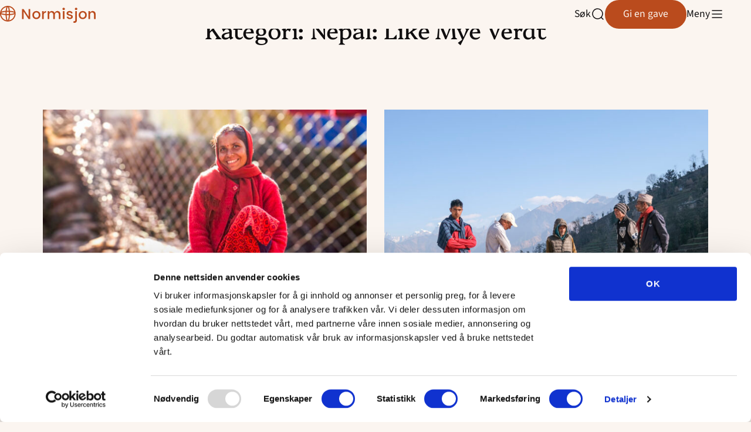

--- FILE ---
content_type: text/html; charset=UTF-8
request_url: https://www.normisjon.no/category/internasjonalt/nepal-bekjemp-vold-mot-kvinner/
body_size: 27559
content:
	<!DOCTYPE html>
<html lang="nb-NO">
	<head>
		<meta charset="UTF-8" />
		<meta name="viewport" content="width=device-width, initial-scale=1" />
		<meta name='robots' content='index, follow, max-image-preview:large, max-snippet:-1, max-video-preview:-1' />
	<style>img:is([sizes="auto" i], [sizes^="auto," i]) { contain-intrinsic-size: 3000px 1500px }</style>
			<!-- Google Consent Mode -->
		<script data-cookieconsent="ignore">
			window.dataLayer = window.dataLayer || [];
			function gtag() {
				dataLayer.push(arguments);
			}
			gtag("consent", "default", {
				ad_personalization: "denied",
				ad_storage: "denied",
				ad_user_data: "denied",
				analytics_storage: "denied",
				functionality_storage: "denied",
				personalization_storage: "denied",
				security_storage: "granted",
				wait_for_update: 500,
			});
			gtag("set", "ads_data_redaction", true);
			gtag("set", "url_passthrough", false);
		</script>
		<!-- End Google Consent Mode-->
					<!-- Google Tag Manager -->
			<script>
				(function(w,d,s,l,i){w[l]=w[l]||[];w[l].push({'gtm.start':
				new Date().getTime(),event:'gtm.js'});var f=d.getElementsByTagName(s)[0],
				j=d.createElement(s),dl=l!='dataLayer'?'&l='+l:'';j.async=true;j.src=
				'https://www.googletagmanager.com/gtm.js?id='+i+dl;f.parentNode.insertBefore(j,f);
				})(window,document,'script','dataLayer','GTM-W2B33QBJ');
			</script>
			<!-- End Google Tag Manager -->
					<!-- Cookiebot CMP-->
			<script
				id="Cookiebot"
				src="https://consent.cookiebot.com/uc.js"
				data-cbid="0c8e1f64-0228-4e09-be52-e0bd08477ad2"
				data-blockingmode="auto"
				type="text/javascript"
				data-consentmode-defaults="disabled"
				data-culture="nb"			></script>
			<!-- End Cookiebot CMP -->
			
	<!-- This site is optimized with the Yoast SEO plugin v25.9 - https://yoast.com/wordpress/plugins/seo/ -->
	<title>Nepal: Like Mye Verdt Archives - Normisjon</title>
	<link rel="canonical" href="https://www.normisjon.no/category/internasjonalt/nepal-bekjemp-vold-mot-kvinner/" />
	<meta property="og:locale" content="nb_NO" />
	<meta property="og:type" content="article" />
	<meta property="og:title" content="Nepal: Like Mye Verdt Archives - Normisjon" />
	<meta property="og:url" content="https://www.normisjon.no/category/internasjonalt/nepal-bekjemp-vold-mot-kvinner/" />
	<meta property="og:site_name" content="Normisjon" />
	<meta name="twitter:card" content="summary_large_image" />
	<script type="application/ld+json" class="yoast-schema-graph">{"@context":"https://schema.org","@graph":[{"@type":"CollectionPage","@id":"https://www.normisjon.no/category/internasjonalt/nepal-bekjemp-vold-mot-kvinner/","url":"https://www.normisjon.no/category/internasjonalt/nepal-bekjemp-vold-mot-kvinner/","name":"Nepal: Like Mye Verdt Archives - Normisjon","isPartOf":{"@id":"https://www.normisjon.no/#website"},"primaryImageOfPage":{"@id":"https://www.normisjon.no/category/internasjonalt/nepal-bekjemp-vold-mot-kvinner/#primaryimage"},"image":{"@id":"https://www.normisjon.no/category/internasjonalt/nepal-bekjemp-vold-mot-kvinner/#primaryimage"},"thumbnailUrl":"https://www.normisjon.no/content/uploads/2024/08/rajana.00_09_41_15.Still010-1.jpg","breadcrumb":{"@id":"https://www.normisjon.no/category/internasjonalt/nepal-bekjemp-vold-mot-kvinner/#breadcrumb"},"inLanguage":"nb-NO"},{"@type":"ImageObject","inLanguage":"nb-NO","@id":"https://www.normisjon.no/category/internasjonalt/nepal-bekjemp-vold-mot-kvinner/#primaryimage","url":"https://www.normisjon.no/content/uploads/2024/08/rajana.00_09_41_15.Still010-1.jpg","contentUrl":"https://www.normisjon.no/content/uploads/2024/08/rajana.00_09_41_15.Still010-1.jpg","width":1920,"height":1080},{"@type":"BreadcrumbList","@id":"https://www.normisjon.no/category/internasjonalt/nepal-bekjemp-vold-mot-kvinner/#breadcrumb","itemListElement":[{"@type":"ListItem","position":1,"name":"Home","item":"https://www.normisjon.no/"},{"@type":"ListItem","position":2,"name":"Internasjonalt","item":"https://www.normisjon.no/category/internasjonalt/"},{"@type":"ListItem","position":3,"name":"Nepal: Like Mye Verdt"}]},{"@type":"WebSite","@id":"https://www.normisjon.no/#website","url":"https://www.normisjon.no/","name":"Normisjon","description":"Jesus Kristus til nye generasjoner og folkeslag","potentialAction":[{"@type":"SearchAction","target":{"@type":"EntryPoint","urlTemplate":"https://www.normisjon.no/?s={search_term_string}"},"query-input":{"@type":"PropertyValueSpecification","valueRequired":true,"valueName":"search_term_string"}}],"inLanguage":"nb-NO"}]}</script>
	<!-- / Yoast SEO plugin. -->


<link rel='dns-prefetch' href='//www.normisjon.no' />
<link rel='dns-prefetch' href='//assets.fundy.cloud' />
<link rel='dns-prefetch' href='//fonts.googleapis.com' />
<link rel='dns-prefetch' href='//players.brightcove.net' />
<link rel='preconnect' href='https://fundy.cloud' />
<link rel="alternate" type="application/rss+xml" title="Normisjon &raquo; Nepal: Like Mye Verdt kategori-strøm" href="https://www.normisjon.no/category/internasjonalt/nepal-bekjemp-vold-mot-kvinner/feed/" />
<link rel='stylesheet' id='wp-block-library-css' href='https://www.normisjon.no/wp/wp-includes/css/dist/block-library/style.min.css?ver=6.8.3' type='text/css' media='all' />
<link rel='stylesheet' id='acta-carousel-style-css' href='https://www.normisjon.no/content/plugins/block-carousel/build/style.css?ver=1.0.0' type='text/css' media='all' />
<style id='t2-hero-style-inline-css' type='text/css'>
:where(body){--t2-hero-spacing-gap:var(--wp--custom--t-2-hero--spacing--gap,1rem);--t2-hero-spacing-padding:var(--wp--custom--t-2-hero--spacing--padding,1rem);--t2-hero-min-height:var(--wp--custom--t-2-hero--min-height,25rem);--t2-hero-dim:0.5;--t2-hero-background-color:var(--wp--custom--t-2-hero--background-color,#000)}.t2-hero{display:flex;min-height:var(--t2-hero-min-height);position:relative}.t2-hero.t2-hero-has-image{display:grid;gap:var(--t2-hero-spacing-gap);grid-template-columns:1fr}@media (min-width:782px){.t2-hero.t2-hero-has-image{grid-template-columns:1fr 1fr}}.t2-hero.t2-hero-has-image>img{height:100%;object-fit:cover;width:100%}@media (min-width:782px){.t2-hero.t2-hero-has-image>img{grid-column:2}}.t2-hero.t2-hero-has-image .t2-hero__header{grid-column:1;grid-row:2}@media (min-width:782px){.t2-hero.t2-hero-has-image .t2-hero__header{grid-row:1}}.t2-hero.t2-hero-has-fullsize-image{background:var(--t2-hero-background-color);display:flex}.t2-hero.t2-hero-has-fullsize-image>img{height:100%;inset:0;object-fit:cover;position:absolute;width:100%;z-index:0}.t2-hero.t2-hero-has-fullsize-image:before{background-color:inherit;bottom:0;content:"";left:0;opacity:var(--t2-hero-dim);position:absolute;right:0;top:0;z-index:1}.t2-hero.t2-hero-has-fullsize-image .t2-hero__header{padding:var(--t2-hero-spacing-padding)}.t2-hero .t2-hero__header{z-index:1}.t2-hero.t2-hero-image-position-left>img{grid-column:1;grid-row:1}.t2-hero.t2-hero-image-position-left .t2-hero__header{grid-row:2}@media (min-width:782px){.t2-hero.t2-hero-image-position-left .t2-hero__header{grid-column:2;grid-row:1}}.t2-hero.t2-hero-content-position-center-center{align-items:center;justify-content:center}.t2-hero.t2-hero-content-position-center-center .t2-hero__header{align-items:center;display:flex;justify-content:center;text-align:center}.t2-hero.t2-hero-content-position-center-left{align-items:center;justify-content:flex-start}.t2-hero.t2-hero-content-position-center-left .t2-hero__header{align-items:center;display:flex;justify-content:flex-start}.t2-hero.t2-hero-content-position-center-right{align-items:center;justify-content:flex-end}.t2-hero.t2-hero-content-position-center-right .t2-hero__header{align-items:center;display:flex;justify-content:flex-end;text-align:right}.t2-hero.t2-hero-content-position-top-center{align-items:flex-start;justify-content:center}.t2-hero.t2-hero-content-position-top-center .t2-hero__header{align-items:flex-start;display:flex;justify-content:center;text-align:center}.t2-hero.t2-hero-content-position-top-left{align-items:flex-start;justify-content:flex-start}.t2-hero.t2-hero-content-position-top-left .t2-hero__header{align-items:flex-start;display:flex;justify-content:flex-start}.t2-hero.t2-hero-content-position-top-right{align-items:flex-start;justify-content:flex-end}.t2-hero.t2-hero-content-position-top-right .t2-hero__header{align-items:flex-start;display:flex;justify-content:flex-end;text-align:right}.t2-hero.t2-hero-content-position-bottom-center{align-items:flex-end;justify-content:center}.t2-hero.t2-hero-content-position-bottom-center .t2-hero__header{align-items:flex-end;display:flex;justify-content:center;text-align:center}.t2-hero.t2-hero-content-position-bottom-left{align-items:flex-end;justify-content:flex-start}.t2-hero.t2-hero-content-position-bottom-left .t2-hero__header{align-items:flex-end;display:flex;justify-content:flex-start}.t2-hero.t2-hero-content-position-bottom-right{align-items:flex-end;justify-content:flex-end}.t2-hero.t2-hero-content-position-bottom-right .t2-hero__header{align-items:flex-end;display:flex;justify-content:flex-end;text-align:right}
</style>
<link rel='stylesheet' id='swiper-css' href='https://www.normisjon.no/content/plugins/t2/dist/vendor/swiper.min.css?ver=11.2.4' type='text/css' media='all' />
<link rel='stylesheet' id='t2-image-carousel-style-2-css' href='https://www.normisjon.no/content/plugins/t2/build/block-library/image-carousel/style.css?ver=8.18.1' type='text/css' media='all' />
<style id='t2-featured-single-post-style-inline-css' type='text/css'>
.t2-featured-content{background:var(--wp--preset--color--background,#fff);color:var(--wp--preset--color--foreground,#000);position:relative}.t2-featured-content a{color:inherit;text-decoration:none;z-index:1}.t2-post-link:is(.t2-featured-content a):before{content:"";display:flex;height:100%;left:0;position:absolute;top:0;width:100%;z-index:0}.t2-featured-content img{max-width:100%;vertical-align:bottom}.t2-featured-content:focus{outline:1px auto highlight;outline:1px auto -webkit-focus-ring-color}
</style>
<style id='t2-featured-content-layout-style-inline-css' type='text/css'>
:where(body){--t2-featured-content-layout-spacing-gap:var(--wp--custom--t-2-featured-content-layout--spacing--gap,1rem);--t2-featured-content-layout-spacing-row-gap:var(--wp--custom--t-2-featured-content-layout--spacing--row-gap,var(--t2-featured-content-layout-spacing-gap));--t2-featured-content-layout-spacing-column-gap:var(--wp--custom--t-2-featured-content-layout--spacing--column-gap,var(--t2-featured-content-layout-spacing-gap));--t2-featured-content-layout-spacing-margin:var(--wp--custom--t-2-featured-content-layout--spacing--margin,1.75em 0)}:where(.t2-featured-content-layout){margin-block:var(--t2-featured-content-layout-spacing-margin)}.t2-featured-content-layout{display:grid;gap:var(--t2-featured-content-layout-spacing-row-gap) var(--t2-featured-content-layout-spacing-column-gap);grid-auto-flow:dense;grid-template-columns:repeat(auto-fill,minmax(calc(50% - var(--t2-featured-content-layout-spacing-column-gap)),1fr))}@media (min-width:782px){.t2-featured-content-layout{grid-template-columns:repeat(auto-fill,minmax(calc(8.33333% - var(--t2-featured-content-layout-spacing-column-gap)),1fr))}}.t2-featured-content-layout.has-background{padding:2rem}.t2-featured-content-layout>*{grid-column:span 2}@media (min-width:782px){.t2-featured-content-layout>*{grid-column:span 4}.t2-featured-content-layout-col-3{grid-column:span 3}.t2-featured-content-layout-col-6{grid-column:span 6}.t2-featured-content-layout-col-8{grid-column:span 8}.t2-featured-content-layout-col-12{grid-column:span 12}}.t2-featured-content-layout-row-2{grid-row:span 2}.t2-featured-content-layout-row-3{grid-row:span 3}.t2-featured-content-layout-row-4{grid-row:span 4}
</style>
<style id='t2-accordion-style-inline-css' type='text/css'>
:where(body){--t2-accordion-color-heading:var(--wp--custom--t-2-accordion--color--heading,inherit);--t2-accordion-color-icon:var(--wp--custom--t-2-accordion--color--icon,currentColor);--t2-accordion-typography-heading-font-family:var(--wp--custom--t-2-accordion--typography--heading--font-family,var(--wp--custom--t-2-accordion--typography--heading-font-family,inherit));--t2-accordion-typography-heading-font-size:var(--wp--custom--t-2-accordion--typography--heading--font-size,var(--wp--custom--t-2-accordion--typography--heading-font-size,inherit));--t2-accordion-typography-heading-font-weight:var(--wp--custom--t-2-accordion--typography--heading--font-weight,var(--wp--custom--t-2-accordion--typography--heading-font-weight,700));--t2-accordion-typography-heading-line-height:var(--wp--custom--t-2-accordion--typography--heading--line-height,var(--wp--custom--t-2-accordion--typography--heading-line-height,1.5));--t2-accordion-item-border:var(--wp--custom--t-2-accordion--item--border,var(--wp--custom--t-2-accordion--item-border,thin solid #e0e0e0));--t2-accordion-item-padding:var(--wp--custom--t-2-accordion--item--padding,1rem);--t2-accordion-spacing-margin:var(--wp--custom--t-2-accordion--spacing--margin,1.75em 0);--t2-accordion-spacing-item-gap:var(--wp--custom--t-2-accordion--spacing--item-gap,var(--wp--preset--spacing--50))}:where(.t2-accordion){display:flex;flex-direction:column;gap:var(--t2-accordion-spacing-item-gap);margin-block:var(--t2-accordion-spacing-margin)}.t2-accordion-item{border:var(--t2-accordion-item-border);color:inherit;overflow:hidden}.t2-accordion-item.is-focused{outline:2px auto Highlight;outline:5px auto -webkit-focus-ring-color;outline-offset:1px}.t2-accordion-title{font-family:var(--t2-accordion-typography-heading-font-family);font-size:var(--t2-accordion-typography-heading-font-size);font-weight:var(--t2-accordion-typography-heading-font-weight);line-height:var(--t2-accordion-typography-heading-line-height);margin:0;padding:0}.t2-accordion-trigger{align-items:flex-start;background-color:initial;border:0;border-radius:0;color:var(--t2-accordion-color-heading);cursor:pointer;display:flex;font-family:inherit;font-size:unset;font-weight:inherit;justify-content:space-between;letter-spacing:0;line-height:inherit;margin:0;outline:none;padding:var(--t2-accordion-item-padding);text-align:left;text-decoration:none;text-transform:none;width:100%}.t2-accordion-trigger[aria-expanded=false] .is-closed-icon,.t2-accordion-trigger[aria-expanded=true] .is-open-icon{display:flex}.t2-accordion-trigger *{pointer-events:none}.t2-accordion-icon{align-items:center;display:none;flex-shrink:0;height:1.4em;margin-left:1rem}.t2-accordion-icon svg{color:var(--t2-accordion-color-icon);display:block}.t2-accordion-item__inner-container{margin-top:calc(var(--t2-accordion-item-padding)*-1 + var(--t2-accordion-item-open-gap, var(--t2-accordion-item-padding)));padding:var(--t2-accordion-item-content-padding,0 var(--t2-accordion-item-padding) var(--t2-accordion-item-padding))}.t2-accordion-item__inner-container[hidden]{;display:none}
</style>
<style id='t2-byline-style-inline-css' type='text/css'>
:where(body){--t2-byline-color-small-text:var(--wp--custom--t-2-byline--color--small-text,#767676);--t2-byline-avatar-radius:var(--wp--custom--t-2-byline--avatar-radius,50%);--t2-byline-avatar-size:var(--wp--custom--t-2-byline--avatar-size,clamp(3rem,2.359rem + 2.0513vw,4rem));--t2-byline-spacing:var(--wp--custom--t-2-byline--spacing,1rem)}.t2-byline{align-items:center;display:flex;flex-wrap:wrap;gap:var(--t2-byline-spacing);justify-content:space-between}.t2-byline--block>:first-child{flex-basis:100%}.t2-byline__author-role{display:block}.t2-byline__author{align-items:center;display:flex;gap:var(--t2-byline-spacing)}.t2-byline__author small{display:block}.t2-byline__author img{border-radius:var(--t2-byline-avatar-radius);height:var(--t2-byline-avatar-size);width:var(--t2-byline-avatar-size)}.t2-byline__time{line-height:1}.t2-byline__time small{color:var(--t2-byline-color-small-text)}:is(.t2-byline__time small)+small{border-left:1px solid var(--t2-byline-color-small-text);margin-left:var(--t2-byline-spacing);padding-left:var(--t2-byline-spacing)}
</style>
<style id='t2-link-list-style-inline-css' type='text/css'>
:where(body){--t2-link-list-typography-text-font-size:var(--wp--custom--t-2-link-list--typography--text-font-size);--t2-link-list-typography-text-font-weight:var(--wp--custom--t-2-link-list--typography--text-font-weight,700);--t2-link-list-typography-description-font-size:var(--wp--custom--t-2-link-list--typography--description-font-size,0.8125em);--t2-link-list-typography-description-color:var(--wp--custom--t-2-link-list--typography--description-color);--t2-link-list-spacing-item-gap:var(--wp--custom--t-2-link-list--spacing--item-gap,1.75rem);--t2-link-list-spacing-item-auto-min-width:var(--wp--custom--t-2-link-list--size--min-width,15.625rem);--t2-link-list-icon-color:var(--wp--custom--t-2-link-list--icon-color,currentColor)}.t2-link-list{display:grid;gap:var(--t2-link-list-spacing-item-gap);grid-template:1fr/1fr;list-style:none;padding:0}.t2-link-list.has-auto-columns{grid-template-columns:repeat(auto-fit,minmax(var(--t2-link-list-spacing-item-auto-min-width),1fr))}@media (min-width:600px){.t2-link-list.has-2-columns,.t2-link-list.has-3-columns,.t2-link-list.has-4-columns{grid-template-columns:1fr 1fr}}@media (min-width:782px){.t2-link-list.has-3-columns,.t2-link-list.has-4-columns{grid-template-columns:1fr 1fr 1fr}}@media (min-width:1280px){.t2-link-list.has-4-columns{grid-template-columns:1fr 1fr 1fr 1fr}}.t2-link-list-item__link{align-items:flex-start;display:flex;height:100%;text-decoration:none}.t2-link-list-item__content{flex-grow:1}.t2-link-list-item__icon{fill:var(--t2-link-list-icon-color);flex-shrink:0;margin-right:1.5rem}.t2-link-list__icon--right{flex-direction:row-reverse}.t2-link-list__icon--right .t2-link-list-item__icon{margin-left:1.5rem;margin-right:0}:is(.t2-link-list__icon--inline-left,.t2-link-list__icon--inline-right) .t2-link-list-item__icon{display:inline-block;position:relative}:is(.t2-link-list__icon--inline-left,.t2-link-list__icon--inline-right) .t2-link-list-item__icon-box{display:inline-block;height:1em;width:1.12em}:is(.t2-link-list__icon--inline-left,.t2-link-list__icon--inline-right) .t2-icon{height:1.12em;left:0;margin-top:-.56em;position:absolute;top:50%;width:1.12em}.t2-link-list__icon--inline-left .t2-link-list-item__icon{margin-right:.44em}.t2-link-list__icon--inline-right .t2-link-list-item__icon{margin-left:.44em}.t2-link-list__icon--below .t2-link-list-item__icon{display:block;height:var(--t2-link-list-icon-size);position:relative}.t2-link-list__icon--below .t2-link-list-item__icon-box{display:inline-block;height:var(--t2-link-list-icon-size);width:var(--t2-link-list-icon-size)}.t2-link-list__icon--below .t2-icon{height:var(--t2-link-list-icon-size);left:0;position:absolute;top:0;width:var(--t2-link-list-icon-size)}.t2-link-list-item__text{display:block;font-size:var(--t2-link-list-typography-text-font-size);font-weight:var(--t2-link-list-typography-text-font-weight);margin-block:unset}.t2-link-list-item__description{color:var(--t2-link-list-typography-description-color,var(--t2-link-list-description-color,inherit));font-size:var(--t2-link-list-typography-description-font-size)}
</style>
<style id='t2-files-style-inline-css' type='text/css'>
:where(body){--t2-files-spacing-margin:var(--wp--custom--t-2-files--spacing--margin,1.75em 0);--t2-files-spacing-item-gap:var(--wp--custom--t-2-files--spacing--item-gap,var(--wp--preset--spacing--50));--t2-files-item-border:var(--wp--custom--t-2-files--item-border,thin solid #e0e0e0);--t2-files-typography-filename-font-size:var(--wp--custom--t-2-files--typography--filename-font-size,inherit);--t2-files-typography-description-font-size:var(--wp--custom--t-2-files--typography--description-font-size,0.8125em);--t2-files-typography-meta-font-size:var(--wp--custom--t-2-files--typography--meta-font-size,0.8125em)}:where(.t2-files){display:flex;flex-direction:column;gap:var(--t2-files-spacing-item-gap);margin-block:var(--t2-files-spacing-margin)}.t2-file-item__link{align-items:flex-start;border:var(--t2-files-item-border);display:flex;gap:var(--wp--preset--spacing--40);padding:var(--wp--preset--spacing--40);text-decoration:none}.t2-file-item__link--icon-right{flex-direction:row-reverse}.t2-file-item__icon{align-items:center;display:inline-flex}.t2-file-item__info{display:flex;flex-direction:column;flex-grow:1;gap:var(--wp--preset--spacing--20)}.t2-file-item__filename{font-size:var(--t2-files-typography-filename-font-size);overflow:hidden;text-overflow:ellipsis}.t2-file-item__description{font-size:var(--t2-files-typography-description-font-size)}.t2-file-item__meta{font-size:var(--t2-files-typography-meta-font-size)}
</style>
<style id='t2-post-dynamic-part-style-inline-css' type='text/css'>
.t2-post-dynamic-part{display:flex;flex-wrap:wrap}
</style>
<style id='t2-mono-hero-style-inline-css' type='text/css'>
.t2-mono-hero__blocks:where(.is-content-justification-left,.is-content-justification-center,.is-content-justification-right){text-align:var(--t2-hor-align-text)}.t2-mono-hero{padding:4rem}.t2-mono-hero-content{align-items:var(--t2-hor-align-flex);display:flex;flex-direction:column;text-align:var(--t2-hor-align-text)}.t2-mono-hero-content:where(.has-background){background-color:#0008;padding:2rem}.t2-mono-hero-content>:first-child{margin-block-start:0}.t2-mono-hero-content>:last-child{margin-block-end:0}
</style>
<link rel='stylesheet' id='t2-supports-background-media-css' href='https://www.normisjon.no/content/plugins/t2/build/editor/supports/background-media/style.css?ver=333a761e7bc0772e54a5' type='text/css' media='all' />
<link rel='stylesheet' id='t2-supports-extended-layout-style-css' href='https://www.normisjon.no/content/plugins/t2/build/editor/supports/extended-layout/style.css?ver=333a761e7bc0772e54a5' type='text/css' media='all' />
<style id='t2-post-excerpt-style-inline-css' type='text/css'>
.t2-post-excerpt p{margin:0}
</style>
<style id='t2-post-featured-image-style-inline-css' type='text/css'>
.t2-post-featured-image{margin:0 0 1rem}.t2-post-featured-image.has-image-ratio-16-9{aspect-ratio:16/9}.t2-post-featured-image.has-image-ratio-4-3{aspect-ratio:4/3}.t2-post-featured-image.has-image-ratio-1-1{aspect-ratio:1/1}.t2-post-featured-image.has-image-ratio-3-2{aspect-ratio:3/2}.t2-post-featured-image img,.t2-post-featured-image__fallback{height:100%;object-fit:cover;object-position:var(--t2-focal-point,center center);width:100%}.t2-post-featured-image__fallback{align-items:center;background:var(--t2-fallback-background,#96969640);display:flex;font-size:3em;justify-content:center}
</style>
<style id='t2-post-link-style-inline-css' type='text/css'>
.t2-post-link{width:100%}.t2-featured-single-post.has-background .t2-post-link{padding-bottom:1rem}.t2-featured-single-post.has-background .t2-post-link>.wp-block-group:first-child{padding-top:1rem}
</style>
<style id='t2-post-title-style-inline-css' type='text/css'>
.t2-post-title{margin:0}.t2-featured-single-post.has-background .t2-post-title{padding:0 1rem}
</style>
<link rel='stylesheet' id='t2-editor-content-css' href='https://www.normisjon.no/content/plugins/t2/build/editor/content.css?ver=333a761e7bc0772e54a5' type='text/css' media='all' />
<style id='global-styles-inline-css' type='text/css'>
:root{--wp--preset--aspect-ratio--square: 1;--wp--preset--aspect-ratio--4-3: 4/3;--wp--preset--aspect-ratio--3-4: 3/4;--wp--preset--aspect-ratio--3-2: 3/2;--wp--preset--aspect-ratio--2-3: 2/3;--wp--preset--aspect-ratio--16-9: 16/9;--wp--preset--aspect-ratio--9-16: 9/16;--wp--preset--color--black: #000000;--wp--preset--color--cyan-bluish-gray: #abb8c3;--wp--preset--color--white: #ffffff;--wp--preset--color--pale-pink: #f78da7;--wp--preset--color--vivid-red: #cf2e2e;--wp--preset--color--luminous-vivid-orange: #ff6900;--wp--preset--color--luminous-vivid-amber: #fcb900;--wp--preset--color--light-green-cyan: #7bdcb5;--wp--preset--color--vivid-green-cyan: #00d084;--wp--preset--color--pale-cyan-blue: #8ed1fc;--wp--preset--color--vivid-cyan-blue: #0693e3;--wp--preset--color--vivid-purple: #9b51e0;--wp--preset--color--neutral-600: #100E0F;--wp--preset--color--neutral-500: #403E3F;--wp--preset--color--neutral-400: #706E6F;--wp--preset--color--neutral-300: #9F9F9F;--wp--preset--color--neutral-200: #CFCFCF;--wp--preset--color--neutral-100: #FFFFFF;--wp--preset--color--brand-600: #6A2824;--wp--preset--color--brand-500: #BA4B1D;--wp--preset--color--brand-400: #EC6D39;--wp--preset--color--brand-300: #F0B8F8;--wp--preset--color--brand-200: #F7EAE0;--wp--preset--color--brand-100: #FBF5F0;--wp--preset--color--sub-brand-400: #294E39;--wp--preset--color--sub-brand-300: #DDF182;--wp--preset--color--sub-brand-200: #183379;--wp--preset--color--sub-brand-100: #C6CEF5;--wp--preset--gradient--vivid-cyan-blue-to-vivid-purple: linear-gradient(135deg,rgba(6,147,227,1) 0%,rgb(155,81,224) 100%);--wp--preset--gradient--light-green-cyan-to-vivid-green-cyan: linear-gradient(135deg,rgb(122,220,180) 0%,rgb(0,208,130) 100%);--wp--preset--gradient--luminous-vivid-amber-to-luminous-vivid-orange: linear-gradient(135deg,rgba(252,185,0,1) 0%,rgba(255,105,0,1) 100%);--wp--preset--gradient--luminous-vivid-orange-to-vivid-red: linear-gradient(135deg,rgba(255,105,0,1) 0%,rgb(207,46,46) 100%);--wp--preset--gradient--very-light-gray-to-cyan-bluish-gray: linear-gradient(135deg,rgb(238,238,238) 0%,rgb(169,184,195) 100%);--wp--preset--gradient--cool-to-warm-spectrum: linear-gradient(135deg,rgb(74,234,220) 0%,rgb(151,120,209) 20%,rgb(207,42,186) 40%,rgb(238,44,130) 60%,rgb(251,105,98) 80%,rgb(254,248,76) 100%);--wp--preset--gradient--blush-light-purple: linear-gradient(135deg,rgb(255,206,236) 0%,rgb(152,150,240) 100%);--wp--preset--gradient--blush-bordeaux: linear-gradient(135deg,rgb(254,205,165) 0%,rgb(254,45,45) 50%,rgb(107,0,62) 100%);--wp--preset--gradient--luminous-dusk: linear-gradient(135deg,rgb(255,203,112) 0%,rgb(199,81,192) 50%,rgb(65,88,208) 100%);--wp--preset--gradient--pale-ocean: linear-gradient(135deg,rgb(255,245,203) 0%,rgb(182,227,212) 50%,rgb(51,167,181) 100%);--wp--preset--gradient--electric-grass: linear-gradient(135deg,rgb(202,248,128) 0%,rgb(113,206,126) 100%);--wp--preset--gradient--midnight: linear-gradient(135deg,rgb(2,3,129) 0%,rgb(40,116,252) 100%);--wp--preset--font-size--small: 13px;--wp--preset--font-size--medium: 20px;--wp--preset--font-size--large: 36px;--wp--preset--font-size--x-large: 42px;--wp--preset--font-size--heading-1: clamp(2.625rem, 2.1205rem + 1.5766vw, 3.5rem);--wp--preset--font-size--heading-2: clamp(1.75rem, 1.6059rem + 0.4505vw, 2rem);--wp--preset--font-size--heading-3: clamp(1.5rem, 1.3559rem + 0.4505vw, 1.75rem);--wp--preset--font-size--heading-4: clamp(1.125rem, 1.0529rem + 0.2252vw, 1.25rem);--wp--preset--font-size--text-lg: clamp(1.25rem, 1.1059rem + 0.4505vw, 1.5rem);--wp--preset--font-size--text-md: clamp(1.125rem, 1.0529rem + 0.2252vw, 1.25rem);--wp--preset--font-size--text-sm: clamp(1rem, 0.9279rem + 0.2252vw, 1.125rem);--wp--preset--font-size--text-xs: 1rem;--wp--preset--font-size--text-xxs: 0.875rem;--wp--preset--font-family--body: "Source Sans 3", sans-serif;--wp--preset--font-family--heading: Platypi, sans-serif;--wp--preset--spacing--20: clamp(0.75rem, 0.6059rem + 0.4505vw, 1rem);--wp--preset--spacing--30: clamp(1rem, 0.7117rem + 0.9009vw, 1.5rem);--wp--preset--spacing--40: clamp(1.5rem, 1.2117rem + 0.9009vw, 2rem);--wp--preset--spacing--50: clamp(2rem, 1.4234rem + 1.8018vw, 3rem);--wp--preset--spacing--60: clamp(2rem, 1.1351rem + 2.7027vw, 3.5rem);--wp--preset--spacing--70: clamp(3rem, 2.4234rem + 1.8018vw, 4rem);--wp--preset--spacing--80: clamp(3.5rem, 1.1937rem + 7.2072vw, 7.5rem);--wp--preset--spacing--5: 0.5rem;--wp--preset--spacing--10: clamp(0.5rem, 0.3559rem + 0.4505vw, 0.75rem);--wp--preset--shadow--natural: 6px 6px 9px rgba(0, 0, 0, 0.2);--wp--preset--shadow--deep: 12px 12px 50px rgba(0, 0, 0, 0.4);--wp--preset--shadow--sharp: 6px 6px 0px rgba(0, 0, 0, 0.2);--wp--preset--shadow--outlined: 6px 6px 0px -3px rgba(255, 255, 255, 1), 6px 6px rgba(0, 0, 0, 1);--wp--preset--shadow--crisp: 6px 6px 0px rgba(0, 0, 0, 1);--wp--custom--border-radius--x: 6.25rem;--wp--custom--border-radius--l: clamp(1.25rem, 0.3vw, 1.5rem);--wp--custom--border-radius--m: clamp(0.75rem, 0.4vw, 1rem);--wp--custom--border-radius--s: 0.5rem;--wp--custom--font-weight--regular: 400;--wp--custom--font-weight--medium: 500;--wp--custom--font-weight--semibold: 600;--wp--custom--font-weight--bold: 700;--wp--custom--line-height--1: 1;--wp--custom--line-height--125: 1.25;--wp--custom--line-height--14: 1.4;--wp--custom--line-height--15: 1.5;--wp--custom--line-height--16: 1.6;--wp--custom--t-2-featured-content-layout--spacing--row-gap: var(--wp--preset--spacing--60);--wp--custom--t-2-featured-content-layout--spacing--column-gap: var(--wp--preset--spacing--40);}.wp-block-media-text{--wp--preset--color--brand-200: #F7EAE0;--wp--preset--color--brand-600: #6A2824;--wp--preset--color--sub-brand-400: #294E39;--wp--preset--color--sub-brand-200: #183379;}.wp-block-t2-mono-hero{--wp--custom--t-2-layout--default--max-block-width: full;--wp--custom--t-2-layout--default--max-container-width: md;--wp--custom--t-2-layout--default--min-container-height: hg;--wp--custom--t-2-layout--default--max-content-width: sm;--wp--custom--t-2-layout--max-block-width--full: full-width;--wp--custom--t-2-layout--box-sizing: 0;--wp--custom--t-2-layout--max-container-width--md: wide-width;--wp--custom--t-2-layout--hor-content-align: left;--wp--custom--t-2-layout--ver-content-align: center;--wp--custom--t-2-layout--hor-mobile-align: 0;}:root { --wp--style--global--content-size: 42.75rem;--wp--style--global--wide-size: 87.5rem; }:where(body) { margin: 0; }.wp-site-blocks { padding-top: var(--wp--style--root--padding-top); padding-bottom: var(--wp--style--root--padding-bottom); }.has-global-padding { padding-right: var(--wp--style--root--padding-right); padding-left: var(--wp--style--root--padding-left); }.has-global-padding > .alignfull { margin-right: calc(var(--wp--style--root--padding-right) * -1); margin-left: calc(var(--wp--style--root--padding-left) * -1); }.has-global-padding :where(:not(.alignfull.is-layout-flow) > .has-global-padding:not(.wp-block-block, .alignfull)) { padding-right: 0; padding-left: 0; }.has-global-padding :where(:not(.alignfull.is-layout-flow) > .has-global-padding:not(.wp-block-block, .alignfull)) > .alignfull { margin-left: 0; margin-right: 0; }.wp-site-blocks > .alignleft { float: left; margin-right: 2em; }.wp-site-blocks > .alignright { float: right; margin-left: 2em; }.wp-site-blocks > .aligncenter { justify-content: center; margin-left: auto; margin-right: auto; }:where(.wp-site-blocks) > * { margin-block-start: var(--wp--preset--spacing--80); margin-block-end: 0; }:where(.wp-site-blocks) > :first-child { margin-block-start: 0; }:where(.wp-site-blocks) > :last-child { margin-block-end: 0; }:root { --wp--style--block-gap: var(--wp--preset--spacing--80); }:root :where(.is-layout-flow) > :first-child{margin-block-start: 0;}:root :where(.is-layout-flow) > :last-child{margin-block-end: 0;}:root :where(.is-layout-flow) > *{margin-block-start: var(--wp--preset--spacing--80);margin-block-end: 0;}:root :where(.is-layout-constrained) > :first-child{margin-block-start: 0;}:root :where(.is-layout-constrained) > :last-child{margin-block-end: 0;}:root :where(.is-layout-constrained) > *{margin-block-start: var(--wp--preset--spacing--80);margin-block-end: 0;}:root :where(.is-layout-flex){gap: var(--wp--preset--spacing--80);}:root :where(.is-layout-grid){gap: var(--wp--preset--spacing--80);}.is-layout-flow > .alignleft{float: left;margin-inline-start: 0;margin-inline-end: 2em;}.is-layout-flow > .alignright{float: right;margin-inline-start: 2em;margin-inline-end: 0;}.is-layout-flow > .aligncenter{margin-left: auto !important;margin-right: auto !important;}.is-layout-constrained > .alignleft{float: left;margin-inline-start: 0;margin-inline-end: 2em;}.is-layout-constrained > .alignright{float: right;margin-inline-start: 2em;margin-inline-end: 0;}.is-layout-constrained > .aligncenter{margin-left: auto !important;margin-right: auto !important;}.is-layout-constrained > :where(:not(.alignleft):not(.alignright):not(.alignfull)){max-width: var(--wp--style--global--content-size);margin-left: auto !important;margin-right: auto !important;}.is-layout-constrained > .alignwide{max-width: var(--wp--style--global--wide-size);}body .is-layout-flex{display: flex;}.is-layout-flex{flex-wrap: wrap;align-items: center;}.is-layout-flex > :is(*, div){margin: 0;}body .is-layout-grid{display: grid;}.is-layout-grid > :is(*, div){margin: 0;}body{background-color: var(--wp--preset--color--brand-100);color: var(--wp--preset--color--neutral-600);font-family: var(--wp--preset--font-family--body);font-size: var(--wp--preset--font-size--text-md);line-height: var(--wp--custom--line-height--15);--wp--style--root--padding-top: 0px;--wp--style--root--padding-right: var(--wp--preset--spacing--30);--wp--style--root--padding-bottom: 0px;--wp--style--root--padding-left: var(--wp--preset--spacing--30);}a:where(:not(.wp-element-button)){color: var(--wp--preset--color--brand-500);text-decoration: underline;}:root :where(a:where(:not(.wp-element-button)):visited){color: var(--wp--preset--color--neutral-500);}:root :where(a:where(:not(.wp-element-button)):hover){color: var(--wp--preset--color--brand-600);}h1, h2, h3, h4, h5, h6{font-family: var(--wp--preset--font-family--heading);font-weight: var(--wp--custom--font-weight--regular);letter-spacing: -0.01em;line-height: var(--wp--custom--line-height--125);}h1{font-size: var(--wp--preset--font-size--heading-1);}h2{font-size: var(--wp--preset--font-size--heading-2);}h3{font-size: var(--wp--preset--font-size--heading-3);}h4{font-size: var(--wp--preset--font-size--heading-4);}h5{font-size: var(--wp--preset--font-size--text-lg);}h6{font-size: var(--wp--preset--font-size--text-md);}:root :where(.wp-element-button, .wp-block-button__link){background-color: #32373c;border-width: 0;color: #fff;font-family: inherit;font-size: inherit;line-height: inherit;padding: calc(0.667em + 2px) calc(1.333em + 2px);text-decoration: none;}.has-black-color{color: var(--wp--preset--color--black) !important;}.has-cyan-bluish-gray-color{color: var(--wp--preset--color--cyan-bluish-gray) !important;}.has-white-color{color: var(--wp--preset--color--white) !important;}.has-pale-pink-color{color: var(--wp--preset--color--pale-pink) !important;}.has-vivid-red-color{color: var(--wp--preset--color--vivid-red) !important;}.has-luminous-vivid-orange-color{color: var(--wp--preset--color--luminous-vivid-orange) !important;}.has-luminous-vivid-amber-color{color: var(--wp--preset--color--luminous-vivid-amber) !important;}.has-light-green-cyan-color{color: var(--wp--preset--color--light-green-cyan) !important;}.has-vivid-green-cyan-color{color: var(--wp--preset--color--vivid-green-cyan) !important;}.has-pale-cyan-blue-color{color: var(--wp--preset--color--pale-cyan-blue) !important;}.has-vivid-cyan-blue-color{color: var(--wp--preset--color--vivid-cyan-blue) !important;}.has-vivid-purple-color{color: var(--wp--preset--color--vivid-purple) !important;}.has-neutral-600-color{color: var(--wp--preset--color--neutral-600) !important;}.has-neutral-500-color{color: var(--wp--preset--color--neutral-500) !important;}.has-neutral-400-color{color: var(--wp--preset--color--neutral-400) !important;}.has-neutral-300-color{color: var(--wp--preset--color--neutral-300) !important;}.has-neutral-200-color{color: var(--wp--preset--color--neutral-200) !important;}.has-neutral-100-color{color: var(--wp--preset--color--neutral-100) !important;}.has-brand-600-color{color: var(--wp--preset--color--brand-600) !important;}.has-brand-500-color{color: var(--wp--preset--color--brand-500) !important;}.has-brand-400-color{color: var(--wp--preset--color--brand-400) !important;}.has-brand-300-color{color: var(--wp--preset--color--brand-300) !important;}.has-brand-200-color{color: var(--wp--preset--color--brand-200) !important;}.has-brand-100-color{color: var(--wp--preset--color--brand-100) !important;}.has-sub-brand-400-color{color: var(--wp--preset--color--sub-brand-400) !important;}.has-sub-brand-300-color{color: var(--wp--preset--color--sub-brand-300) !important;}.has-sub-brand-200-color{color: var(--wp--preset--color--sub-brand-200) !important;}.has-sub-brand-100-color{color: var(--wp--preset--color--sub-brand-100) !important;}.has-black-background-color{background-color: var(--wp--preset--color--black) !important;}.has-cyan-bluish-gray-background-color{background-color: var(--wp--preset--color--cyan-bluish-gray) !important;}.has-white-background-color{background-color: var(--wp--preset--color--white) !important;}.has-pale-pink-background-color{background-color: var(--wp--preset--color--pale-pink) !important;}.has-vivid-red-background-color{background-color: var(--wp--preset--color--vivid-red) !important;}.has-luminous-vivid-orange-background-color{background-color: var(--wp--preset--color--luminous-vivid-orange) !important;}.has-luminous-vivid-amber-background-color{background-color: var(--wp--preset--color--luminous-vivid-amber) !important;}.has-light-green-cyan-background-color{background-color: var(--wp--preset--color--light-green-cyan) !important;}.has-vivid-green-cyan-background-color{background-color: var(--wp--preset--color--vivid-green-cyan) !important;}.has-pale-cyan-blue-background-color{background-color: var(--wp--preset--color--pale-cyan-blue) !important;}.has-vivid-cyan-blue-background-color{background-color: var(--wp--preset--color--vivid-cyan-blue) !important;}.has-vivid-purple-background-color{background-color: var(--wp--preset--color--vivid-purple) !important;}.has-neutral-600-background-color{background-color: var(--wp--preset--color--neutral-600) !important;}.has-neutral-500-background-color{background-color: var(--wp--preset--color--neutral-500) !important;}.has-neutral-400-background-color{background-color: var(--wp--preset--color--neutral-400) !important;}.has-neutral-300-background-color{background-color: var(--wp--preset--color--neutral-300) !important;}.has-neutral-200-background-color{background-color: var(--wp--preset--color--neutral-200) !important;}.has-neutral-100-background-color{background-color: var(--wp--preset--color--neutral-100) !important;}.has-brand-600-background-color{background-color: var(--wp--preset--color--brand-600) !important;}.has-brand-500-background-color{background-color: var(--wp--preset--color--brand-500) !important;}.has-brand-400-background-color{background-color: var(--wp--preset--color--brand-400) !important;}.has-brand-300-background-color{background-color: var(--wp--preset--color--brand-300) !important;}.has-brand-200-background-color{background-color: var(--wp--preset--color--brand-200) !important;}.has-brand-100-background-color{background-color: var(--wp--preset--color--brand-100) !important;}.has-sub-brand-400-background-color{background-color: var(--wp--preset--color--sub-brand-400) !important;}.has-sub-brand-300-background-color{background-color: var(--wp--preset--color--sub-brand-300) !important;}.has-sub-brand-200-background-color{background-color: var(--wp--preset--color--sub-brand-200) !important;}.has-sub-brand-100-background-color{background-color: var(--wp--preset--color--sub-brand-100) !important;}.has-black-border-color{border-color: var(--wp--preset--color--black) !important;}.has-cyan-bluish-gray-border-color{border-color: var(--wp--preset--color--cyan-bluish-gray) !important;}.has-white-border-color{border-color: var(--wp--preset--color--white) !important;}.has-pale-pink-border-color{border-color: var(--wp--preset--color--pale-pink) !important;}.has-vivid-red-border-color{border-color: var(--wp--preset--color--vivid-red) !important;}.has-luminous-vivid-orange-border-color{border-color: var(--wp--preset--color--luminous-vivid-orange) !important;}.has-luminous-vivid-amber-border-color{border-color: var(--wp--preset--color--luminous-vivid-amber) !important;}.has-light-green-cyan-border-color{border-color: var(--wp--preset--color--light-green-cyan) !important;}.has-vivid-green-cyan-border-color{border-color: var(--wp--preset--color--vivid-green-cyan) !important;}.has-pale-cyan-blue-border-color{border-color: var(--wp--preset--color--pale-cyan-blue) !important;}.has-vivid-cyan-blue-border-color{border-color: var(--wp--preset--color--vivid-cyan-blue) !important;}.has-vivid-purple-border-color{border-color: var(--wp--preset--color--vivid-purple) !important;}.has-neutral-600-border-color{border-color: var(--wp--preset--color--neutral-600) !important;}.has-neutral-500-border-color{border-color: var(--wp--preset--color--neutral-500) !important;}.has-neutral-400-border-color{border-color: var(--wp--preset--color--neutral-400) !important;}.has-neutral-300-border-color{border-color: var(--wp--preset--color--neutral-300) !important;}.has-neutral-200-border-color{border-color: var(--wp--preset--color--neutral-200) !important;}.has-neutral-100-border-color{border-color: var(--wp--preset--color--neutral-100) !important;}.has-brand-600-border-color{border-color: var(--wp--preset--color--brand-600) !important;}.has-brand-500-border-color{border-color: var(--wp--preset--color--brand-500) !important;}.has-brand-400-border-color{border-color: var(--wp--preset--color--brand-400) !important;}.has-brand-300-border-color{border-color: var(--wp--preset--color--brand-300) !important;}.has-brand-200-border-color{border-color: var(--wp--preset--color--brand-200) !important;}.has-brand-100-border-color{border-color: var(--wp--preset--color--brand-100) !important;}.has-sub-brand-400-border-color{border-color: var(--wp--preset--color--sub-brand-400) !important;}.has-sub-brand-300-border-color{border-color: var(--wp--preset--color--sub-brand-300) !important;}.has-sub-brand-200-border-color{border-color: var(--wp--preset--color--sub-brand-200) !important;}.has-sub-brand-100-border-color{border-color: var(--wp--preset--color--sub-brand-100) !important;}.has-vivid-cyan-blue-to-vivid-purple-gradient-background{background: var(--wp--preset--gradient--vivid-cyan-blue-to-vivid-purple) !important;}.has-light-green-cyan-to-vivid-green-cyan-gradient-background{background: var(--wp--preset--gradient--light-green-cyan-to-vivid-green-cyan) !important;}.has-luminous-vivid-amber-to-luminous-vivid-orange-gradient-background{background: var(--wp--preset--gradient--luminous-vivid-amber-to-luminous-vivid-orange) !important;}.has-luminous-vivid-orange-to-vivid-red-gradient-background{background: var(--wp--preset--gradient--luminous-vivid-orange-to-vivid-red) !important;}.has-very-light-gray-to-cyan-bluish-gray-gradient-background{background: var(--wp--preset--gradient--very-light-gray-to-cyan-bluish-gray) !important;}.has-cool-to-warm-spectrum-gradient-background{background: var(--wp--preset--gradient--cool-to-warm-spectrum) !important;}.has-blush-light-purple-gradient-background{background: var(--wp--preset--gradient--blush-light-purple) !important;}.has-blush-bordeaux-gradient-background{background: var(--wp--preset--gradient--blush-bordeaux) !important;}.has-luminous-dusk-gradient-background{background: var(--wp--preset--gradient--luminous-dusk) !important;}.has-pale-ocean-gradient-background{background: var(--wp--preset--gradient--pale-ocean) !important;}.has-electric-grass-gradient-background{background: var(--wp--preset--gradient--electric-grass) !important;}.has-midnight-gradient-background{background: var(--wp--preset--gradient--midnight) !important;}.has-small-font-size{font-size: var(--wp--preset--font-size--small) !important;}.has-medium-font-size{font-size: var(--wp--preset--font-size--medium) !important;}.has-large-font-size{font-size: var(--wp--preset--font-size--large) !important;}.has-x-large-font-size{font-size: var(--wp--preset--font-size--x-large) !important;}.has-heading-1-font-size{font-size: var(--wp--preset--font-size--heading-1) !important;}.has-heading-2-font-size{font-size: var(--wp--preset--font-size--heading-2) !important;}.has-heading-3-font-size{font-size: var(--wp--preset--font-size--heading-3) !important;}.has-heading-4-font-size{font-size: var(--wp--preset--font-size--heading-4) !important;}.has-text-lg-font-size{font-size: var(--wp--preset--font-size--text-lg) !important;}.has-text-md-font-size{font-size: var(--wp--preset--font-size--text-md) !important;}.has-text-sm-font-size{font-size: var(--wp--preset--font-size--text-sm) !important;}.has-text-xs-font-size{font-size: var(--wp--preset--font-size--text-xs) !important;}.has-text-xxs-font-size{font-size: var(--wp--preset--font-size--text-xxs) !important;}.has-body-font-family{font-family: var(--wp--preset--font-family--body) !important;}.has-heading-font-family{font-family: var(--wp--preset--font-family--heading) !important;}.wp-block-media-text.has-brand-200-color{color: var(--wp--preset--color--brand-200) !important;}.wp-block-media-text.has-brand-600-color{color: var(--wp--preset--color--brand-600) !important;}.wp-block-media-text.has-sub-brand-400-color{color: var(--wp--preset--color--sub-brand-400) !important;}.wp-block-media-text.has-sub-brand-200-color{color: var(--wp--preset--color--sub-brand-200) !important;}.wp-block-media-text.has-brand-200-background-color{background-color: var(--wp--preset--color--brand-200) !important;}.wp-block-media-text.has-brand-600-background-color{background-color: var(--wp--preset--color--brand-600) !important;}.wp-block-media-text.has-sub-brand-400-background-color{background-color: var(--wp--preset--color--sub-brand-400) !important;}.wp-block-media-text.has-sub-brand-200-background-color{background-color: var(--wp--preset--color--sub-brand-200) !important;}.wp-block-media-text.has-brand-200-border-color{border-color: var(--wp--preset--color--brand-200) !important;}.wp-block-media-text.has-brand-600-border-color{border-color: var(--wp--preset--color--brand-600) !important;}.wp-block-media-text.has-sub-brand-400-border-color{border-color: var(--wp--preset--color--sub-brand-400) !important;}.wp-block-media-text.has-sub-brand-200-border-color{border-color: var(--wp--preset--color--sub-brand-200) !important;}
:root :where(.wp-block-pullquote){font-size: 1.5em;line-height: 1.6;}
:root :where(.wp-block-list){margin-top: var(--wp--preset--spacing--20);margin-bottom: var(--wp--preset--spacing--20);}
:root :where(.wp-block-file){margin-top: var(--wp--preset--spacing--30);margin-bottom: var(--wp--preset--spacing--30);}
:root :where(.wp-block-social-links){margin-top: var(--wp--preset--spacing--30);margin-bottom: var(--wp--preset--spacing--30);}
:root :where(.wp-block-image){margin-top: var(--wp--preset--spacing--30);margin-bottom: var(--wp--preset--spacing--30);}
:root :where(.wp-block-separator){margin-top: var(--wp--preset--spacing--80);margin-bottom: var(--wp--preset--spacing--80);}
:root :where(p){margin-top: var(--wp--preset--spacing--20);margin-bottom: var(--wp--preset--spacing--20);}
:root :where(.t2-accordion){margin-top: var(--wp--preset--spacing--60);margin-bottom: var(--wp--preset--spacing--60);}
:root :where(.wp-block-t2-byline){margin-top: var(--wp--preset--spacing--60);margin-bottom: var(--wp--preset--spacing--60);}
:root :where(.wp-block-t2-mono-hero){padding-top: var(--wp--preset--spacing--70);padding-right: var(--wp--preset--spacing--30);padding-bottom: var(--wp--preset--spacing--70);padding-left: var(--wp--preset--spacing--30);}
</style>
<link rel='stylesheet' id='fundy-form-style-css' href='https://assets.fundy.cloud/fundy-forms.latest.css' type='text/css' media='all' />
<link rel='stylesheet' id='hogan-core-css' href='https://www.normisjon.no/content/plugins/hogan-core/assets/css/hogan-core.css?ver=1.4.3' type='text/css' media='all' />
<style id='hogan-core-inline-css' type='text/css'>
.hogan-module-inner { max-width: 1360px; }
</style>
<link rel='stylesheet' id='hogan-grid-css' href='https://www.normisjon.no/content/plugins/hogan-grid/assets/hogan-grid.css?ver=1.2.1' type='text/css' media='all' />
<link rel='stylesheet' id='normisjon-global-main-css' href='https://www.normisjon.no/content/themes/normisjon-global/build/main.css?ver=1768812704' type='text/css' media='all' />
<link rel='stylesheet' id='normisjon-google-fonts-css' href='https://fonts.googleapis.com/css2?family=Playfair+Display:wght@400;600&#038;family=Source+Sans+Pro:wght@400;600;700&#038;display=swap' type='text/css' media='all' />
<link rel='stylesheet' id='normisjon-main-css' href='https://www.normisjon.no/content/themes/normisjon-gutenberg/build/main.css?ver=1768812703' type='text/css' media='all' />
<link rel='stylesheet' id='brightcove-pip-css-css' href='https://players.brightcove.net/videojs-pip/1/videojs-pip.css?ver=2.8.8' type='text/css' media='all' />
<link rel='stylesheet' id='brightcove-playlist-css' href='https://www.normisjon.no/content/plugins/brightcove-video-connect/assets/css/brightcove_playlist.min.css?ver=2.8.8' type='text/css' media='all' />
<script type="text/javascript" src="https://www.normisjon.no/wp/wp-includes/js/dist/vendor/react.min.js?ver=18.3.1.1" id="react-js"></script>
<script type="text/javascript" src="https://www.normisjon.no/wp/wp-includes/js/dist/vendor/react-dom.min.js?ver=18.3.1.1" id="react-dom-js"></script>
<script type="text/javascript" src="https://www.normisjon.no/wp/wp-includes/js/dist/dom-ready.min.js?ver=f77871ff7694fffea381" id="wp-dom-ready-js"></script>
<script type="text/javascript" src="https://www.normisjon.no/wp/wp-includes/js/dist/escape-html.min.js?ver=6561a406d2d232a6fbd2" id="wp-escape-html-js"></script>
<script type="text/javascript" src="https://www.normisjon.no/wp/wp-includes/js/dist/element.min.js?ver=a4eeeadd23c0d7ab1d2d" id="wp-element-js"></script>
<script type="text/javascript" src="https://www.normisjon.no/wp/wp-includes/js/dist/hooks.min.js?ver=4d63a3d491d11ffd8ac6" id="wp-hooks-js"></script>
<script type="text/javascript" src="https://www.normisjon.no/wp/wp-includes/js/dist/i18n.min.js?ver=5e580eb46a90c2b997e6" id="wp-i18n-js"></script>
<script type="text/javascript" id="wp-i18n-js-after">
/* <![CDATA[ */
wp.i18n.setLocaleData( { 'text direction\u0004ltr': [ 'ltr' ] } );
/* ]]> */
</script>
<script type="text/javascript" id="fundy-donation-receipt-script-js-extra">
/* <![CDATA[ */
var fundySettings = {"baseURL":"https:\/\/fundy.cloud\/core"};
/* ]]> */
</script>
<script type="text/javascript" id="fundy-donation-receipt-script-js-translations">
/* <![CDATA[ */
( function( domain, translations ) {
	var localeData = translations.locale_data[ domain ] || translations.locale_data.messages;
	localeData[""].domain = domain;
	wp.i18n.setLocaleData( localeData, domain );
} )( "fundy", {"translation-revision-date":"2025-05-20 16:36+0100","generator":"WP-CLI\/2.13.0-alpha","source":"build\/blocks\/donation-receipt\/frontend.js","domain":"messages","locale_data":{"messages":{"":{"domain":"messages","lang":"nb_NO","plural-forms":"nplurals=2; plural=(n != 1);"},"Name":["Navn"],"Date":["Dato"],"Total amount":["Total donasjon"],"Unfortunately, we were unable to load the details for the donation at this moment; the link may have expired.":["Detaljene for donasjonen fikk vi dessverre ikke lastet inn akkurat n\u00e5, mulig lenken har g\u00e5tt ut p\u00e5 tid."],"Company name":["Giver"],"Contact person":["Kontaktperson"],"Invoice":["Faktura"],"Download invoice":["Last ned faktura"]}}} );
/* ]]> */
</script>
<script type="text/javascript" src="https://www.normisjon.no/content/plugins/fundy-extension-wp/build/blocks/donation-receipt/frontend.js?ver=0efad7bda6ca8da8d567" id="fundy-donation-receipt-script-js"></script>
<script type="text/javascript" src="https://www.normisjon.no/wp/wp-includes/js/dist/vendor/wp-polyfill.min.js?ver=3.15.0" id="wp-polyfill-js"></script>
<script type="text/javascript" src="https://www.normisjon.no/content/plugins/block-carousel/build/frontend.js?ver=2896235a0411831449fd" id="acta-carousel-script-js"></script>
<link rel="https://api.w.org/" href="https://www.normisjon.no/wp-json/" /><link rel="alternate" title="JSON" type="application/json" href="https://www.normisjon.no/wp-json/wp/v2/categories/208" />
		<!--Customizer CSS-->
		<style type="text/css">
					</style>
		<!--/Customizer CSS-->
		<style class='wp-fonts-local' type='text/css'>
@font-face{font-family:"Source Sans 3";font-style:normal;font-weight:400;font-display:swap;src:url('https://www.normisjon.no/content/themes/normisjon-gutenberg/assets/fonts/source-sans-3/source-sans-3-regular.woff2') format('woff2');}
@font-face{font-family:"Source Sans 3";font-style:normal;font-weight:600;font-display:swap;src:url('https://www.normisjon.no/content/themes/normisjon-gutenberg/assets/fonts/source-sans-3/source-sans-3-600.woff2') format('woff2');}
@font-face{font-family:"Source Sans 3";font-style:normal;font-weight:700;font-display:swap;src:url('https://www.normisjon.no/content/themes/normisjon-gutenberg/assets/fonts/source-sans-3/source-sans-3-700.woff2') format('woff2');}
@font-face{font-family:Platypi;font-style:normal;font-weight:400;font-display:swap;src:url('https://www.normisjon.no/content/themes/normisjon-gutenberg/assets/fonts/platypi/platypi-regular.woff2') format('woff2');}
</style>
<link rel="icon" href="https://www.normisjon.no/content/uploads/2026/01/cropped-normisjon-logo-32x32.png" sizes="32x32" />
<link rel="icon" href="https://www.normisjon.no/content/uploads/2026/01/cropped-normisjon-logo-192x192.png" sizes="192x192" />
<link rel="apple-touch-icon" href="https://www.normisjon.no/content/uploads/2026/01/cropped-normisjon-logo-180x180.png" />
<meta name="msapplication-TileImage" content="https://www.normisjon.no/content/uploads/2026/01/cropped-normisjon-logo-270x270.png" />
	</head>
<body class="archive category category-nepal-bekjemp-vold-mot-kvinner category-208 wp-embed-responsive wp-theme-normisjon-global wp-child-theme-normisjon-gutenberg">
<div class="site">
<a class="skip-link screen-reader-text" href="#content">
	Hopp til innhold</a>
<header id="masthead" class="site-header site-header-normansjon">
	<div class="site-header-inner">
		<div class="site-branding">
			<p class="site-title"><a href="https://www.normisjon.no/" rel="home"><span class="screen-reader-text">Normisjon</span><svg width="163" height="29" viewBox="0 0 163 29" fill="none" xmlns="http://www.w3.org/2000/svg">
	<path
		d="M13.3155 0C13.2903 0 13.2652 0.00157024 13.2393 0.00157024C13.233 0.00157024 13.2267 0 13.2204 0C13.2102 0 13.2 0.00314048 13.1898 0.00314048C5.90559 0.071446 0 6.04072 0 13.3722C0 20.7036 5.90559 26.6729 13.1906 26.7412C13.2008 26.7412 13.211 26.7443 13.2212 26.7443C13.2275 26.7443 13.2338 26.7428 13.2401 26.7428C13.2652 26.7428 13.2903 26.7443 13.3163 26.7443C20.6586 26.7443 26.6317 20.7452 26.6317 13.3722C26.6317 5.99911 20.6578 0 13.3155 0ZM13.2212 1.91177C13.7428 2.40953 14.4914 4.6856 14.87 8.40079C14.1049 8.37567 13.5386 8.37174 13.3013 8.37174C13.0468 8.37174 12.4208 8.37567 11.5716 8.40629C11.9502 4.68795 12.6996 2.40953 13.2212 1.91177ZM9.47817 13.8904C5.15384 13.5559 2.51526 12.704 2.00309 12.1317C2.51919 11.5554 5.18998 10.6957 9.56693 10.3659C9.48367 11.8475 9.47503 13.0016 9.47503 13.3722C9.47503 13.4805 9.47581 13.6611 9.47896 13.8896L9.47817 13.8904ZM1.89312 14.2209C3.84123 15.1513 7.00926 15.5642 9.53473 15.7464C9.65177 18.3114 9.99976 22.2503 11.0186 24.6544C6.06663 23.6376 2.27096 19.3988 1.89391 14.2209H1.89312ZM9.70362 8.50443C7.36824 8.66537 4.43037 9.0226 2.42257 9.81087C3.68726 5.91353 6.96527 2.923 11.0186 2.09078C10.2935 3.79998 9.90785 6.28567 9.70362 8.50443ZM13.2212 24.8326C12.592 24.232 11.6313 21.0381 11.3901 15.8492C12.3288 15.8861 13.0295 15.8908 13.3013 15.8908C13.5574 15.8908 14.1929 15.8869 15.0515 15.8555C14.8103 21.0404 13.8504 24.232 13.2204 24.8326H13.2212ZM15.1049 14.0018C14.5268 14.0215 13.925 14.0325 13.3013 14.0325C12.6187 14.0325 11.9644 14.0191 11.3367 13.9956C11.3344 13.7906 11.3336 13.5826 11.3336 13.3722C11.3336 12.2636 11.3666 11.2272 11.4239 10.2631C12.0248 10.2419 12.6501 10.2301 13.3013 10.2301C13.8944 10.2301 14.4663 10.2403 15.0185 10.2576C15.0758 11.2233 15.1088 12.2612 15.1088 13.3722C15.1088 13.5849 15.1073 13.7946 15.1049 14.0018ZM15.4081 24.6905C16.4379 22.2943 16.7891 18.3357 16.9069 15.7574C19.4701 15.5799 22.7528 15.1662 24.7386 14.2052C24.3623 19.46 20.4638 23.7475 15.4081 24.6905ZM16.9635 13.9021C16.9666 13.6666 16.9674 13.4821 16.9674 13.3722C16.9674 13 16.9587 11.8412 16.8747 10.3542C21.3475 10.6745 24.0772 11.5483 24.5996 12.1317C24.0803 12.7111 21.3828 13.5771 16.9635 13.9021ZM16.7372 8.49343C16.5314 6.26212 16.1418 3.76151 15.4081 2.05388C19.5596 2.82722 22.9311 5.85543 24.2131 9.82421C22.1574 9.00769 19.1103 8.64967 16.7372 8.49343Z"
		fill="currentColor"/>
	<g class="logo-text">
		<path
			d="M48.6343 18.097L40.2457 5.43457H37.457V22.4246H40.2457V9.73703L48.6343 22.4246H51.4229V5.43457H48.6343V18.097Z"
			fill="currentColor"/>
		<path
			d="M65.522 9.63898C64.4867 9.06899 63.3249 8.7832 62.0366 8.7832C60.7484 8.7832 59.607 9.0682 58.5638 9.63898C57.5199 10.2098 56.6927 11.0082 56.0816 12.0344C55.4704 13.0613 55.1641 14.2751 55.1641 15.6766C55.1641 17.078 55.461 18.2761 56.0564 19.3187C56.6518 20.3622 57.4586 21.1685 58.4774 21.7385C59.4962 22.3093 60.6423 22.5943 61.9141 22.5943C63.1859 22.5943 64.3759 22.3093 65.4364 21.7385C66.4961 21.1685 67.3397 20.3614 67.9682 19.3187C68.5958 18.2761 68.91 17.0615 68.91 15.6766C68.91 14.2916 68.6044 13.0613 67.9925 12.0344C67.3814 11.0074 66.5573 10.209 65.522 9.63898ZM65.4482 18.1709C65.0483 18.839 64.5346 19.3399 63.907 19.6744C63.2793 20.0089 62.6148 20.1753 61.9133 20.1753C61.2118 20.1753 60.5638 20.0081 59.9691 19.6744C59.3737 19.3399 58.8969 18.839 58.5379 18.1709C58.1789 17.5028 57.9998 16.6713 57.9998 15.6773C57.9998 14.6834 58.1868 13.8315 58.5623 13.172C58.9369 12.5117 59.4263 12.0195 60.0296 11.6929C60.6329 11.367 61.2849 11.2037 61.9864 11.2037C62.6878 11.2037 63.3438 11.367 63.9549 11.6929C64.566 12.0187 65.068 12.5117 65.4592 13.172C65.8504 13.8323 66.046 14.6677 66.046 15.6773C66.046 16.687 65.8464 17.5028 65.4466 18.1709H65.4482Z"
			fill="currentColor"/>
		<path
			d="M74.4624 11.9127V8.95514H71.6738V22.4247H74.4624V15.6287C74.4624 14.7328 74.6054 13.987 74.8906 13.3919C75.1757 12.7967 75.5716 12.3492 76.0767 12.0469C76.5818 11.7455 77.1694 11.5947 77.8379 11.5947C77.9683 11.5947 78.0947 11.5986 78.2173 11.6065C78.3398 11.6151 78.4655 11.6355 78.5967 11.6677V8.7832C77.6509 8.7832 76.8072 9.06428 76.0649 9.62642C75.3226 10.1886 74.7892 10.9501 74.4624 11.9119V11.9127Z"
			fill="currentColor"/>
		<path
			d="M97.7465 8.78394C96.9964 8.78394 96.2996 8.94724 95.6555 9.27307C95.0113 9.59889 94.4607 10.0354 94.0043 10.5811C93.5479 11.1275 93.2219 11.7509 93.0263 12.4512C92.8142 11.3434 92.2761 10.4555 91.412 9.78653C90.548 9.1184 89.4797 8.78394 88.2079 8.78394C87.6368 8.78394 87.0618 8.91427 86.4836 9.17493C85.9047 9.43637 85.391 9.79046 84.9432 10.2388C84.4947 10.6871 84.1648 11.1966 83.9527 11.7666V8.95509H81.1641V22.4246H83.9527V15.4331C83.9527 14.6182 84.0956 13.8935 84.3808 13.2576C84.6659 12.6216 85.0619 12.1207 85.5669 11.754C86.072 11.3874 86.6675 11.2037 87.3524 11.2037C88.3634 11.2037 89.178 11.5586 89.7986 12.2675C90.4184 12.9765 90.7279 13.95 90.7279 15.189V22.4246H93.4913V15.4331C93.4913 14.2107 93.8008 13.201 94.4206 12.4018C95.0396 11.6033 95.8636 11.2037 96.8911 11.2037C97.9186 11.2037 98.7167 11.5586 99.3372 12.2675C99.9562 12.9765 100.267 13.95 100.267 15.189V22.4246H103.03V14.5287C103.03 12.6381 102.545 11.2084 101.575 10.238C100.605 9.26835 99.3286 8.78394 97.7473 8.78394H97.7465Z"
			fill="currentColor"/>
		<path d="M109.927 8.95508H107.139V22.4246H109.927V8.95508Z" fill="currentColor"/>
		<path
			d="M108.556 3.23474C107.969 3.23474 107.471 3.4271 107.064 3.80945C106.657 4.19259 106.453 4.66131 106.453 5.21482C106.453 5.76833 106.657 6.23312 107.064 6.6084C107.472 6.98369 107.969 7.17055 108.556 7.17055C109.143 7.17055 109.62 6.98369 110.036 6.6084C110.451 6.2339 110.66 5.76911 110.66 5.21482C110.66 4.66052 110.451 4.19259 110.036 3.80945C109.62 3.4271 109.126 3.23474 108.556 3.23474Z"
			fill="currentColor"/>
		<path
			d="M122.033 15.5188C121.447 15.2338 120.823 15.0014 120.162 14.8224C119.502 14.6433 118.878 14.4675 118.291 14.2963C117.704 14.1252 117.223 13.914 116.848 13.6604C116.473 13.4083 116.286 13.0613 116.286 12.6217C116.286 12.182 116.477 11.8028 116.861 11.5335C117.243 11.265 117.81 11.1299 118.561 11.1299C119.261 11.1299 119.816 11.2932 120.223 11.6191C120.631 11.9449 120.916 12.4175 121.08 13.037L123.746 12.3524C123.582 11.6191 123.273 10.9878 122.816 10.4579C122.36 9.92869 121.781 9.51651 121.08 9.22287C120.378 8.92924 119.571 8.7832 118.659 8.7832C117.598 8.7832 116.682 8.95436 115.907 9.29667C115.132 9.63898 114.533 10.103 114.11 10.6895C113.686 11.276 113.473 11.9284 113.473 12.6452C113.473 13.4602 113.66 14.1157 114.036 14.6127C114.411 15.1097 114.896 15.5046 115.491 15.7983C116.086 16.0919 116.718 16.3282 117.386 16.5072C118.055 16.687 118.686 16.8582 119.282 17.0207C119.877 17.184 120.362 17.3873 120.737 17.6315C121.112 17.8765 121.3 18.218 121.3 18.6585C121.3 19.0989 121.091 19.4938 120.676 19.7953C120.26 20.0968 119.645 20.2475 118.829 20.2475C118.193 20.2475 117.627 20.0725 117.129 19.7223C116.632 19.3721 116.301 18.8956 116.139 18.2918L113.473 18.8783C113.652 19.5464 113.986 20.1659 114.476 20.7359C114.965 21.3067 115.584 21.7589 116.334 22.0926C117.085 22.4262 117.932 22.5935 118.878 22.5935C119.938 22.5935 120.855 22.4098 121.63 22.0431C122.404 21.6765 123 21.192 123.415 20.5891C123.831 19.9861 124.039 19.3344 124.039 18.6333C124.039 17.8349 123.851 17.1871 123.476 16.6902C123.101 16.1932 122.62 15.8022 122.033 15.5164V15.5188Z"
			fill="currentColor"/>
		<path
			d="M129.689 3.23474C129.102 3.23474 128.604 3.4271 128.197 3.80945C127.789 4.19259 127.586 4.66131 127.586 5.21482C127.586 5.76833 127.789 6.23312 128.197 6.6084C128.605 6.98369 129.102 7.17055 129.689 7.17055C130.276 7.17055 130.752 6.98369 131.169 6.6084C131.585 6.2339 131.792 5.76911 131.792 5.21482C131.792 4.66052 131.584 4.19259 131.169 3.80945C130.753 3.4271 130.26 3.23474 129.689 3.23474Z"
			fill="currentColor"/>
		<path
			d="M128.269 24.2822C128.269 24.8844 128.118 25.3578 127.817 25.7001C127.515 26.0424 127.136 26.2136 126.679 26.2136C126.402 26.2136 126.1 26.1398 125.774 25.9938L124.674 28.1207C125.049 28.4143 125.448 28.6341 125.873 28.7809C126.297 28.9278 126.729 29.0008 127.169 29.0008C127.837 29.0008 128.465 28.8375 129.052 28.5116C129.638 28.1858 130.119 27.7006 130.495 27.0568C130.869 26.413 131.057 25.6271 131.057 24.6983V8.95508H128.268V24.283L128.269 24.2822Z"
			fill="currentColor"/>
		<path
			d="M144.522 9.63898C143.487 9.06899 142.325 8.7832 141.037 8.7832C139.748 8.7832 138.607 9.0682 137.564 9.63898C136.52 10.2098 135.693 11.0082 135.082 12.0344C134.47 13.0613 134.164 14.2751 134.164 15.6766C134.164 17.078 134.461 18.2761 135.056 19.3187C135.652 20.3622 136.459 21.1685 137.477 21.7385C138.496 22.3093 139.642 22.5943 140.914 22.5943C142.186 22.5943 143.376 22.3093 144.436 21.7385C145.496 21.1685 146.34 20.3614 146.968 19.3187C147.596 18.2761 147.91 17.0615 147.91 15.6766C147.91 14.2916 147.604 13.0613 146.993 12.0344C146.381 11.0074 145.557 10.209 144.522 9.63898ZM144.449 18.1709C144.049 18.839 143.535 19.3399 142.908 19.6744C142.28 20.0089 141.616 20.1753 140.914 20.1753C140.213 20.1753 139.565 20.0081 138.97 19.6744C138.374 19.3399 137.898 18.839 137.539 18.1709C137.18 17.5028 137.001 16.6713 137.001 15.6773C137.001 14.6834 137.188 13.8315 137.563 13.172C137.938 12.5117 138.427 12.0195 139.03 11.6929C139.634 11.367 140.286 11.2037 140.987 11.2037C141.689 11.2037 142.345 11.367 142.956 11.6929C143.567 12.0187 144.069 12.5117 144.46 13.172C144.851 13.8323 145.047 14.6677 145.047 15.6773C145.047 16.687 144.847 17.5028 144.447 18.1709H144.449Z"
			fill="currentColor"/>
		<path
			d="M162.351 11.3992C161.919 10.552 161.316 9.9043 160.541 9.456C159.767 9.0077 158.866 8.78394 157.838 8.78394C157.235 8.78394 156.636 8.91427 156.041 9.17493C155.446 9.43637 154.92 9.79046 154.464 10.2388C154.007 10.6871 153.673 11.1966 153.46 11.7666V8.95509H150.672V22.4246H153.46V15.3844C153.46 14.5695 153.607 13.8487 153.9 13.2214C154.194 12.5941 154.597 12.1011 155.111 11.7423C155.625 11.3843 156.207 11.2045 156.859 11.2045C157.87 11.2045 158.685 11.5546 159.306 12.2557C159.925 12.9569 160.235 13.9178 160.235 15.1403V22.4254H162.998V14.4808C162.998 13.2748 162.782 12.2479 162.35 11.4007L162.351 11.3992Z"
			fill="currentColor"/>
	</g>
</svg>
</a></p>		</div>

		<div class="site-search-form">
			<form role="search" method="get" class="search-form" action="https://www.normisjon.no/">
	<label>
		<span class="screen-reader-text">Søk etter:</span>
		<input
			type="search"
			class="search-field"
			placeholder="Jeg leter etter…"
			value=""
			name="s"
		/>
	</label>
	<button type="submit" class="search-submit">
		<span class="screen-reader-text">Søk</span>
		<svg xmlns="http://www.w3.org/2000/svg" viewBox="0 0 24 24" height="24" width="24" class="t2-icon t2-icon-search" aria-hidden="true"><path d="M10.84 2.281A9.243 9.243 0 0 0 3.778 6.42a9.325 9.325 0 0 0-1.438 3.82c-.092.663-.093 1.848-.003 2.5a9.16 9.16 0 0 0 .892 2.88 9.241 9.241 0 0 0 7.031 5.043c.578.08 1.792.09 2.34.019.904-.116 1.903-.389 2.618-.714.741-.338 1.571-.841 2.075-1.26l.193-.161 1.567 1.564c1.098 1.096 1.603 1.573 1.687 1.595.524.138.98-.166.993-.661a1.293 1.293 0 0 0-.027-.305c-.022-.084-.499-.589-1.595-1.687l-1.564-1.567.163-.194c.556-.665 1.269-1.973 1.565-2.872a8.92 8.92 0 0 0 .456-2.92c0-1.07-.142-1.972-.457-2.918a9.34 9.34 0 0 0-2.854-4.181 9.263 9.263 0 0 0-6.58-2.12m1.715 1.541c1.764.258 3.253 1.015 4.488 2.284.644.662 1.049 1.232 1.418 1.994a7.558 7.558 0 0 1 .779 3.4 7.677 7.677 0 0 1-1.593 4.72c-.266.352-.979 1.071-1.347 1.359a7.751 7.751 0 0 1-3.745 1.599c-.551.08-1.559.08-2.11 0-1.764-.258-3.253-1.015-4.488-2.284-.644-.662-1.049-1.232-1.418-1.994a7.78 7.78 0 0 1-.56-5.26 7.838 7.838 0 0 1 1.503-3.02c.268-.327.882-.937 1.199-1.192 1.018-.819 2.36-1.395 3.739-1.605.503-.077 1.611-.077 2.135-.001" fill-rule="evenodd" fill="currentColor" /></svg>	</button>
</form>

			<button type="button" class="search-form-hide">
				<span class="screen-reader-text">
				Lukk søkefelt				</span>
				<svg xmlns="http://www.w3.org/2000/svg" viewBox="0 0 24 24" height="24" width="24" class="t2-icon t2-icon-close" aria-hidden="true"><path d="M6.9 6.259a1.438 1.438 0 0 1-.147.037c-.138.031-.339.201-.419.355-.069.134-.089.424-.04.609.022.085.696.786 2.338 2.43L10.939 12l-2.307 2.31c-1.642 1.644-2.316 2.345-2.338 2.43-.138.525.166.98.662.993.101.003.238-.009.304-.027.085-.022.786-.696 2.43-2.338L12 13.061l2.31 2.307c1.644 1.642 2.345 2.316 2.43 2.338.525.138.98-.166.993-.661a1.293 1.293 0 0 0-.027-.305c-.022-.085-.696-.786-2.338-2.43L13.061 12l2.307-2.31c1.642-1.644 2.316-2.345 2.338-2.43.138-.525-.166-.98-.661-.993a1.293 1.293 0 0 0-.305.027c-.085.022-.786.696-2.43 2.338L12 10.939 9.71 8.654C8.45 7.397 7.384 6.351 7.34 6.329c-.092-.045-.38-.091-.44-.07" fill-rule="evenodd" fill="currentColor" /></svg>			</button>
		</div>

		<nav id="main-navigation" class="main-navigation" aria-label="Hovedmeny"></nav>
		<div class="secondary-navigation">
			<button type="button" class="search-form-toggle">
				<span class="screen-reader-text">Åpne søk</span>
		Søk<svg xmlns="http://www.w3.org/2000/svg" viewBox="0 0 24 24" height="24" width="24" class="t2-icon t2-icon-search" aria-hidden="true"><path d="M10.84 2.281A9.243 9.243 0 0 0 3.778 6.42a9.325 9.325 0 0 0-1.438 3.82c-.092.663-.093 1.848-.003 2.5a9.16 9.16 0 0 0 .892 2.88 9.241 9.241 0 0 0 7.031 5.043c.578.08 1.792.09 2.34.019.904-.116 1.903-.389 2.618-.714.741-.338 1.571-.841 2.075-1.26l.193-.161 1.567 1.564c1.098 1.096 1.603 1.573 1.687 1.595.524.138.98-.166.993-.661a1.293 1.293 0 0 0-.027-.305c-.022-.084-.499-.589-1.595-1.687l-1.564-1.567.163-.194c.556-.665 1.269-1.973 1.565-2.872a8.92 8.92 0 0 0 .456-2.92c0-1.07-.142-1.972-.457-2.918a9.34 9.34 0 0 0-2.854-4.181 9.263 9.263 0 0 0-6.58-2.12m1.715 1.541c1.764.258 3.253 1.015 4.488 2.284.644.662 1.049 1.232 1.418 1.994a7.558 7.558 0 0 1 .779 3.4 7.677 7.677 0 0 1-1.593 4.72c-.266.352-.979 1.071-1.347 1.359a7.751 7.751 0 0 1-3.745 1.599c-.551.08-1.559.08-2.11 0-1.764-.258-3.253-1.015-4.488-2.284-.644-.662-1.049-1.232-1.418-1.994a7.78 7.78 0 0 1-.56-5.26 7.838 7.838 0 0 1 1.503-3.02c.268-.327.882-.937 1.199-1.192 1.018-.819 2.36-1.395 3.739-1.605.503-.077 1.611-.077 2.135-.001" fill-rule="evenodd" fill="currentColor" /></svg>	</button>

			<a href="https://giver.normisjon.no/gi" class="donation-link">
			Gi en gave		</a>
		
	<button type="button" class="mega-menu-open menu-open" aria-controls="mega-menu" aria-expanded="false">
				Meny<svg xmlns="http://www.w3.org/2000/svg" viewBox="0 0 24 24" height="24" width="24" class="t2-icon t2-icon-hamburger" aria-hidden="true"><path d="M3.805 5.28c-.381.09-.618.495-.526.897.071.31.318.523.653.562.114.014 3.826.019 8.248.013 8.624-.013 8.105 0 8.334-.207.15-.136.219-.308.219-.545 0-.237-.069-.409-.219-.545-.229-.207.3-.195-8.434-.201-4.477-.004-8.201.008-8.275.026m0 6c-.381.09-.618.495-.526.897.071.31.318.523.653.562.114.014 3.826.019 8.248.013 8.624-.013 8.105 0 8.334-.207.15-.136.219-.308.219-.545 0-.237-.069-.409-.219-.545-.229-.207.3-.195-8.434-.201-4.477-.004-8.201.008-8.275.026m0 6c-.381.09-.618.495-.526.897.071.31.318.523.653.562.114.014 3.826.019 8.248.013 8.624-.013 8.105 0 8.334-.207.15-.136.219-.308.219-.545 0-.237-.069-.409-.219-.545-.229-.207.3-.195-8.434-.201-4.477-.004-8.201.008-8.275.026" fill-rule="evenodd" fill="currentColor" /></svg>			</button>

			<button type="button" class="mega-menu-close menu-close" aria-controls="mega-menu" aria-expanded="true">
				<span class="menu-close-text">Lukk meny</span><svg xmlns="http://www.w3.org/2000/svg" viewBox="0 0 24 24" height="24" width="24" class="t2-icon t2-icon-close" aria-hidden="true"><path d="M6.9 6.259a1.438 1.438 0 0 1-.147.037c-.138.031-.339.201-.419.355-.069.134-.089.424-.04.609.022.085.696.786 2.338 2.43L10.939 12l-2.307 2.31c-1.642 1.644-2.316 2.345-2.338 2.43-.138.525.166.98.662.993.101.003.238-.009.304-.027.085-.022.786-.696 2.43-2.338L12 13.061l2.31 2.307c1.644 1.642 2.345 2.316 2.43 2.338.525.138.98-.166.993-.661a1.293 1.293 0 0 0-.027-.305c-.022-.085-.696-.786-2.338-2.43L13.061 12l2.307-2.31c1.642-1.644 2.316-2.345 2.338-2.43.138-.525-.166-.98-.661-.993a1.293 1.293 0 0 0-.305.027c-.085.022-.786.696-2.43 2.338L12 10.939 9.71 8.654C8.45 7.397 7.384 6.351 7.34 6.329c-.092-.045-.38-.091-.44-.07" fill-rule="evenodd" fill="currentColor" /></svg>			</button>
		</div>

	</div>

	<div id="mega-menu" class="drawer-menu">
		<div class="mega-menu-wrap content-wrapper content-wrapper--wide">
			<div class="site-search-form">
				<form role="search" method="get" class="search-form" action="https://www.normisjon.no/">
	<label>
		<span class="screen-reader-text">Søk etter:</span>
		<input
			type="search"
			class="search-field"
			placeholder="Jeg leter etter…"
			value=""
			name="s"
		/>
	</label>
	<button type="submit" class="search-submit">
		<span class="screen-reader-text">Søk</span>
		<svg xmlns="http://www.w3.org/2000/svg" viewBox="0 0 24 24" height="24" width="24" class="t2-icon t2-icon-search" aria-hidden="true"><path d="M10.84 2.281A9.243 9.243 0 0 0 3.778 6.42a9.325 9.325 0 0 0-1.438 3.82c-.092.663-.093 1.848-.003 2.5a9.16 9.16 0 0 0 .892 2.88 9.241 9.241 0 0 0 7.031 5.043c.578.08 1.792.09 2.34.019.904-.116 1.903-.389 2.618-.714.741-.338 1.571-.841 2.075-1.26l.193-.161 1.567 1.564c1.098 1.096 1.603 1.573 1.687 1.595.524.138.98-.166.993-.661a1.293 1.293 0 0 0-.027-.305c-.022-.084-.499-.589-1.595-1.687l-1.564-1.567.163-.194c.556-.665 1.269-1.973 1.565-2.872a8.92 8.92 0 0 0 .456-2.92c0-1.07-.142-1.972-.457-2.918a9.34 9.34 0 0 0-2.854-4.181 9.263 9.263 0 0 0-6.58-2.12m1.715 1.541c1.764.258 3.253 1.015 4.488 2.284.644.662 1.049 1.232 1.418 1.994a7.558 7.558 0 0 1 .779 3.4 7.677 7.677 0 0 1-1.593 4.72c-.266.352-.979 1.071-1.347 1.359a7.751 7.751 0 0 1-3.745 1.599c-.551.08-1.559.08-2.11 0-1.764-.258-3.253-1.015-4.488-2.284-.644-.662-1.049-1.232-1.418-1.994a7.78 7.78 0 0 1-.56-5.26 7.838 7.838 0 0 1 1.503-3.02c.268-.327.882-.937 1.199-1.192 1.018-.819 2.36-1.395 3.739-1.605.503-.077 1.611-.077 2.135-.001" fill-rule="evenodd" fill="currentColor" /></svg>	</button>
</form>

				<button type="button" class="search-form-hide">
				<span class="screen-reader-text">
				Lukk søkefelt				</span>
					<svg xmlns="http://www.w3.org/2000/svg" viewBox="0 0 24 24" height="24" width="24" class="t2-icon t2-icon-close" aria-hidden="true"><path d="M6.9 6.259a1.438 1.438 0 0 1-.147.037c-.138.031-.339.201-.419.355-.069.134-.089.424-.04.609.022.085.696.786 2.338 2.43L10.939 12l-2.307 2.31c-1.642 1.644-2.316 2.345-2.338 2.43-.138.525.166.98.662.993.101.003.238-.009.304-.027.085-.022.786-.696 2.43-2.338L12 13.061l2.31 2.307c1.644 1.642 2.345 2.316 2.43 2.338.525.138.98-.166.993-.661a1.293 1.293 0 0 0-.027-.305c-.022-.085-.696-.786-2.338-2.43L13.061 12l2.307-2.31c1.642-1.644 2.316-2.345 2.338-2.43.138-.525-.166-.98-.661-.993a1.293 1.293 0 0 0-.305.027c-.085.022-.786.696-2.43 2.338L12 10.939 9.71 8.654C8.45 7.397 7.384 6.351 7.34 6.329c-.092-.045-.38-.091-.44-.07" fill-rule="evenodd" fill="currentColor" /></svg>				</button>
			</div>

							<div class="header-widgets column">
					<div class="first-menu-widget header-widget">
<h3 class="wp-block-heading">Hvem er vi</h3>
</div><div class="first-menu-widget header-widget"><div class="menu-ny-meny-forste-kolonne-container"><ul id="menu-ny-meny-forste-kolonne" class="menu"><li id="menu-item-18026" class="menu-item menu-item-type-custom menu-item-object-custom menu-item-18026"><a href="https://www.normisjon.no/vart-arbeid/">Om oss</a></li>
<li id="menu-item-18027" class="menu-item menu-item-type-custom menu-item-object-custom menu-item-18027"><a href="https://www.normisjon.no/nyheter/">Nyheter</a></li>
<li id="menu-item-17981" class="menu-item menu-item-type-custom menu-item-object-custom menu-item-17981"><a href="https://www.normisjon.no/arrangementer-2/">Arrangementer</a></li>
<li id="menu-item-21593" class="menu-item menu-item-type-custom menu-item-object-custom menu-item-21593"><a href="https://normisjon.mediaflowportal.com/play/">Filmer</a></li>
<li id="menu-item-18028" class="menu-item menu-item-type-custom menu-item-object-custom menu-item-18028"><a href="https://www.normisjon.no/vare-prosjekter/">Våre samarbeidsland</a></li>
<li id="menu-item-23367" class="menu-item menu-item-type-custom menu-item-object-custom menu-item-23367"><a href="https://www.normisjon.no/arbeid/skoler/">Våre skoler</a></li>
<li id="menu-item-17979" class="menu-item menu-item-type-custom menu-item-object-custom menu-item-17979"><a href="https://acta.no/">Acta &#8211; barn og unge i Normisjon</a></li>
<li id="menu-item-20215" class="menu-item menu-item-type-custom menu-item-object-custom menu-item-20215"><a href="https://www.gallerinormisjon.no/">Gjenbruk</a></li>
<li id="menu-item-17954" class="menu-item menu-item-type-custom menu-item-object-custom menu-item-has-children menu-item-17954"><a href="#">Våre regioner</a>
<ul class="sub-menu">
	<li id="menu-item-17958" class="menu-item menu-item-type-custom menu-item-object-custom menu-item-17958"><a href="https://www.normisjon.no/agder/">Agder</a></li>
	<li id="menu-item-17959" class="menu-item menu-item-type-custom menu-item-object-custom menu-item-17959"><a href="https://www.normisjon.no/hordaland/">Hordaland</a></li>
	<li id="menu-item-17960" class="menu-item menu-item-type-custom menu-item-object-custom menu-item-17960"><a href="http://www.normisjon.no/more/">Møre</a></li>
	<li id="menu-item-17961" class="menu-item menu-item-type-custom menu-item-object-custom menu-item-17961"><a href="http://www.normisjon.no/nord/">Nord</a></li>
	<li id="menu-item-17962" class="menu-item menu-item-type-custom menu-item-object-custom menu-item-17962"><a href="http://www.normisjon.no/nordland/">Nordland</a></li>
	<li id="menu-item-17963" class="menu-item menu-item-type-custom menu-item-object-custom menu-item-17963"><a href="http://www.normisjon.no/rogaland/">Rogaland</a></li>
	<li id="menu-item-17964" class="menu-item menu-item-type-custom menu-item-object-custom menu-item-17964"><a href="http://www.normisjon.no/sof/">Sogn og Fjordane</a></li>
	<li id="menu-item-17965" class="menu-item menu-item-type-custom menu-item-object-custom menu-item-17965"><a href="http://www.normisjon.no/telemark/">Telemark</a></li>
	<li id="menu-item-17966" class="menu-item menu-item-type-custom menu-item-object-custom menu-item-17966"><a href="http://www.normisjon.no/trondelag/">Trøndelag</a></li>
	<li id="menu-item-17967" class="menu-item menu-item-type-custom menu-item-object-custom menu-item-17967"><a href="http://www.normisjon.no/vebu/">Vestfold/ Buskerud</a></li>
	<li id="menu-item-17968" class="menu-item menu-item-type-custom menu-item-object-custom menu-item-17968"><a href="http://normisjonost.no/">Øst</a></li>
	<li id="menu-item-17969" class="menu-item menu-item-type-custom menu-item-object-custom menu-item-17969"><a href="http://www.normisjon.no/ostfold/">Østfold</a></li>
</ul>
</li>
<li id="menu-item-23368" class="menu-item menu-item-type-custom menu-item-object-custom menu-item-23368"><a href="https://www.normisjon.no/vart-arbeid/fellesskap/">Våre menigheter og fellesskap</a></li>
</ul></div></div>				</div>
			
							<div class="header-widgets column">
					<div class="second-menu-widget header-widget">
<h3 class="wp-block-heading">Engasjer deg</h3>
</div><div class="second-menu-widget header-widget"><div class="menu-ny-meny-andre-kolonne-container"><ul id="menu-ny-meny-andre-kolonne" class="menu"><li id="menu-item-20175" class="menu-item menu-item-type-custom menu-item-object-custom menu-item-20175"><a href="https://normisjon.profundo.no/gi">Gi en gave</a></li>
<li id="menu-item-20077" class="menu-item menu-item-type-custom menu-item-object-custom menu-item-20077"><a href="https://www.normisjon.no/vare-prosjekter-2/">Våre prosjekter</a></li>
<li id="menu-item-28138" class="menu-item menu-item-type-post_type menu-item-object-page menu-item-28138"><a href="https://www.normisjon.no/internasjonal-tjeneste/">Internasjonal tjeneste</a></li>
<li id="menu-item-18032" class="menu-item menu-item-type-custom menu-item-object-custom menu-item-18032"><a href="https://www.normisjon.no/giver-sider/">Innsamlinger</a></li>
<li id="menu-item-18029" class="menu-item menu-item-type-custom menu-item-object-custom menu-item-18029"><a href="https://www.normisjon.no/bli-kjent-med-oss/">Bli kjent med oss</a></li>
<li id="menu-item-26336" class="menu-item menu-item-type-custom menu-item-object-custom menu-item-26336"><a href="https://www.normisjon.no/merkonferansen/">MER26</a></li>
<li id="menu-item-20152" class="menu-item menu-item-type-custom menu-item-object-custom menu-item-20152"><a href="http://normisjon.artisti.no">Nettbutikk</a></li>
<li id="menu-item-17987" class="menu-item menu-item-type-custom menu-item-object-custom menu-item-17987"><a href="https://www.normisjon.no/vil-fa-normisjons-nyhetsbrev/">Få nyhetsbrev</a></li>
<li id="menu-item-17988" class="menu-item menu-item-type-custom menu-item-object-custom menu-item-17988"><a href="https://www.normisjon.no/vil-du-fa-magasinet-ferskvare-gratis/">Få Ferskvare</a></li>
<li id="menu-item-17989" class="menu-item menu-item-type-custom menu-item-object-custom menu-item-17989"><a href="https://www.agenda316.no/abonnement/">Abonner på Agenda 3:16</a></li>
</ul></div></div>				</div>
			
							<div class="header-widgets column">
					<div class="third-menu-widget header-widget">
<h3 class="wp-block-heading">Ressurser</h3>
</div><div class="third-menu-widget header-widget"><div class="menu-ny-meny-tredje-kolonne-container"><ul id="menu-ny-meny-tredje-kolonne" class="menu"><li id="menu-item-18034" class="menu-item menu-item-type-custom menu-item-object-custom menu-item-18034"><a href="https://www.normisjon.no/kontakt/">Kontakt oss</a></li>
<li id="menu-item-17992" class="menu-item menu-item-type-custom menu-item-object-custom menu-item-17992"><a href="https://www.normisjon.no/for-presse/">For presse</a></li>
<li id="menu-item-18035" class="menu-item menu-item-type-custom menu-item-object-custom menu-item-18035"><a href="https://www.normisjon.no/jobb/">Ledige stillinger</a></li>
<li id="menu-item-19032" class="menu-item menu-item-type-custom menu-item-object-custom menu-item-19032"><a href="https://www.normisjon.no/strategi/">Strategi</a></li>
<li id="menu-item-21158" class="menu-item menu-item-type-custom menu-item-object-custom menu-item-21158"><a href="https://www.normisjon.no/plante/">Planting i Normisjon</a></li>
<li id="menu-item-23866" class="menu-item menu-item-type-custom menu-item-object-custom menu-item-23866"><a href="https://www.normisjon.no/misjonaerbarna/">Resursside for misjonærbarn</a></li>
<li id="menu-item-18033" class="menu-item menu-item-type-custom menu-item-object-custom menu-item-18033"><a href="https://www.normisjon.no/ressursdokumenter/">Ressursdokumenter</a></li>
<li id="menu-item-18373" class="menu-item menu-item-type-custom menu-item-object-custom menu-item-18373"><a href="https://www.normisjon.no/ressurser/">Ressurser for menigheter</a></li>
<li id="menu-item-17994" class="menu-item menu-item-type-custom menu-item-object-custom menu-item-17994"><a href="https://normisjon.profundo.no/minside">Min side</a></li>
</ul></div></div>				</div>
			
					</div>
	</div>

	</header>

<div id="content" class="site-container">
	<main class="main">
		<div class="page-title">
	<h1>
		Kategori: <span>Nepal: Like Mye Verdt</span>	</h1>
</div>
<div id="module-0" class="hogan-module hogan-module-grid hogan-module-0"><div class="hogan-module-inner"><div class="hogan-grid hogan-grid-text-center hogan-grid-size-dynamic">
	<div class="hogan-grid-inner">
					<div class="hogan-grid-item hogan-grid-item-size-small hogan-grid-item-type-post savage-has-image savage-has-heading savage-has-excerpt">
				<div class="hogan-grid-item-inner">
					<div class="savage-card-image">
	<div class="savage-card-image-inner">
		<span class="savage-card-image-image" style="background-image: url(https://www.normisjon.no/content/uploads/2024/08/rajana.00_09_41_15.Still010-1-768x432.jpg);"></span>	</div>
</div>
		<div class="savage-card-body">
			<div class="savage-card-body-inner">
				<div class="savage-card__date">Publisert: 1. august 2024</div><h2 class="savage-card-heading">Melkespannet gav frihet</h2><p class="savage-card-excerpt">Trakassering og diskriminering er dessverre et stort problem for kvinner i Nepal. For Rajana er et melkespann blitt redningen.</p>			</div>
		</div>
		<a href="https://www.normisjon.no/melkespannet-gav-frihet/" class="savage-card-link"><span class="screen-reader-text">Read article &quot;Melkespannet gav frihet&quot;</span></a>				</div>
			</div>
						<div class="hogan-grid-item hogan-grid-item-size-small hogan-grid-item-type-post savage-has-image savage-has-heading savage-has-excerpt">
				<div class="hogan-grid-item-inner">
					<div class="savage-card-image">
	<div class="savage-card-image-inner">
		<span class="savage-card-image-image" style="background-image: url(https://www.normisjon.no/content/uploads/2024/06/DSCF0475-768x512.jpg);"></span>	</div>
</div>
		<div class="savage-card-body">
			<div class="savage-card-body-inner">
				<div class="savage-card__date">Publisert: 7. juni 2024</div><h2 class="savage-card-heading">Endrer skadelige tradisjoner i Nepal</h2><p class="savage-card-excerpt">Bonden Prekash Bohara (38) sitt levemønster preget hele familien tungt. I dag er han en helt annen mann.</p>			</div>
		</div>
		<a href="https://www.normisjon.no/endrer-skadelige-tradisjoner-i-nepal/" class="savage-card-link"><span class="screen-reader-text">Read article &quot;Endrer skadelige tradisjoner i Nepal&quot;</span></a>				</div>
			</div>
						<div class="hogan-grid-item hogan-grid-item-size-small hogan-grid-item-type-post savage-has-image savage-has-heading savage-has-excerpt">
				<div class="hogan-grid-item-inner">
					<div class="savage-card-image">
	<div class="savage-card-image-inner">
		<span class="savage-card-image-image" style="background-image: url(https://www.normisjon.no/content/uploads/2022/09/IMG_8308-768x576.jpg);"></span>	</div>
</div>
		<div class="savage-card-body">
			<div class="savage-card-body-inner">
				<div class="savage-card__date">Publisert: 22. september 2022</div><h2 class="savage-card-heading">Stor jubel og gledestårer</h2><p class="savage-card-excerpt">Stemningen sto høyt i taket da resultatet fra årets elevaksjon på KG ble offentliggjort torsdag kveld.</p>			</div>
		</div>
		<a href="https://www.normisjon.no/samlet-inn-24-millioner-til-nepal/" class="savage-card-link"><span class="screen-reader-text">Read article &quot;Samlet inn 2,4 millioner til Nepal&quot;</span></a>				</div>
			</div>
						<div class="hogan-grid-item hogan-grid-item-size-small hogan-grid-item-type-post savage-has-image savage-has-heading savage-has-excerpt">
				<div class="hogan-grid-item-inner">
					<div class="savage-card-image">
	<div class="savage-card-image-inner">
		<span class="savage-card-image-image" style="background-image: url(https://www.normisjon.no/content/uploads/2022/04/image001.jpg);"></span>	</div>
</div>
		<div class="savage-card-body">
			<div class="savage-card-body-inner">
				<div class="savage-card__date">Publisert: 8. april 2022</div><h2 class="savage-card-heading">Klatret over 8000 høydemeter</h2><p class="savage-card-excerpt">Elevene Jørgen Sakshaug og Thijs Morssink ved Nordvestlandet folkehøgskole klatret i tolv timer til inntekt for Bangladesh og Nepal!</p>			</div>
		</div>
		<a href="https://www.normisjon.no/klatret-over-8000-hoydemeter-pa-tolv-timer/" class="savage-card-link"><span class="screen-reader-text">Read article &quot;Klatret over 8000 høydemeter på tolv timer&quot;</span></a>				</div>
			</div>
						<div class="hogan-grid-item hogan-grid-item-size-small hogan-grid-item-type-post savage-has-image savage-has-heading savage-has-excerpt">
				<div class="hogan-grid-item-inner">
					<div class="savage-card-image">
	<div class="savage-card-image-inner">
		<span class="savage-card-image-image" style="background-image: url(https://www.normisjon.no/content/uploads/2020/01/DSC_0211...-768x509.jpg);"></span>	</div>
</div>
		<div class="savage-card-body">
			<div class="savage-card-body-inner">
				<div class="savage-card__date">Publisert: 14. januar 2020</div><h2 class="savage-card-heading">Godt vennskap</h2><p class="savage-card-excerpt">«Jeg har mange, mange bekjente. Og så har jeg tre venner. Du er en av dem,» erklærte min venn Bimala sjenerøst.</p>			</div>
		</div>
		<a href="https://www.normisjon.no/godt-vennskap-2/" class="savage-card-link"><span class="screen-reader-text">Read article &quot;Godt vennskap&quot;</span></a>				</div>
			</div>
						<div class="hogan-grid-item hogan-grid-item-size-small hogan-grid-item-type-post savage-has-image savage-has-heading savage-has-excerpt">
				<div class="hogan-grid-item-inner">
					<div class="savage-card-image">
	<div class="savage-card-image-inner">
		<span class="savage-card-image-image" style="background-image: url(https://www.normisjon.no/content/uploads/2019/08/Livstegn-i-August-20191-9-768x512.jpg);"></span>	</div>
</div>
		<div class="savage-card-body">
			<div class="savage-card-body-inner">
				<div class="savage-card__date">Publisert: 16. august 2019</div><h2 class="savage-card-heading">Livstegn i august 2019</h2><p class="savage-card-excerpt"> “Oho, Liv søster!! Du er tilbake!! Så tjukk du har blitt!!” Det er varme velkomster å få etter sommeren i Norge. </p>			</div>
		</div>
		<a href="https://www.normisjon.no/livstegn-i-august-2019/" class="savage-card-link"><span class="screen-reader-text">Read article &quot;Livstegn i august 2019&quot;</span></a>				</div>
			</div>
						<div class="hogan-grid-item hogan-grid-item-size-small hogan-grid-item-type-post savage-has-image savage-has-heading savage-has-excerpt">
				<div class="hogan-grid-item-inner">
					<div class="savage-card-image">
	<div class="savage-card-image-inner">
		<span class="savage-card-image-image" style="background-image: url(https://www.normisjon.no/content/uploads/2019/01/DSC7970_redigert-768x512.jpg);"></span>	</div>
</div>
		<div class="savage-card-body">
			<div class="savage-card-body-inner">
				<div class="savage-card__date">Publisert: 29. januar 2019</div><h2 class="savage-card-heading">Å våge å snakke om det vonde</h2><p class="savage-card-excerpt">– Man gjør seg mange refleksjoner etter en tur til Bajhang, sier Liv Wendel.</p>			</div>
		</div>
		<a href="https://www.normisjon.no/a-vage-a-snakke-om-det-vonde/" class="savage-card-link"><span class="screen-reader-text">Read article &quot;Å våge å snakke om det vonde&quot;</span></a>				</div>
			</div>
						<div class="hogan-grid-item hogan-grid-item-size-small hogan-grid-item-type-post savage-has-image savage-has-heading savage-has-excerpt">
				<div class="hogan-grid-item-inner">
					<div class="savage-card-image">
	<div class="savage-card-image-inner">
		<span class="savage-card-image-image" style="background-image: url(https://www.normisjon.no/content/uploads/2018/11/jenter-mot-røkla-768x553.jpg);"></span>	</div>
</div>
		<div class="savage-card-body">
			<div class="savage-card-body-inner">
				<div class="savage-card__date">Publisert: 29. november 2018</div><h2 class="savage-card-heading">Livstegn i desember</h2><p class="savage-card-excerpt">Hva de tenker er en god far? En god mor? Hva trenger egentlig et barn for å ha det bra? Hvilke minner har vi fra våre egne foreldre – hva ønsker vi bringe med oss videre, og hva ønsker vi gjøre annerledes?</p>			</div>
		</div>
		<a href="https://www.normisjon.no/livstegn-i-desember/" class="savage-card-link"><span class="screen-reader-text">Read article &quot;Livstegn i desember&quot;</span></a>				</div>
			</div>
						<div class="hogan-grid-item hogan-grid-item-size-small hogan-grid-item-type-post savage-has-image savage-has-heading savage-has-excerpt">
				<div class="hogan-grid-item-inner">
					<div class="savage-card-image">
	<div class="savage-card-image-inner">
		<span class="savage-card-image-image" style="background-image: url(https://www.normisjon.no/content/uploads/2018/08/14-768x512.jpg);"></span>	</div>
</div>
		<div class="savage-card-body">
			<div class="savage-card-body-inner">
				<div class="savage-card__date">Publisert: 27. august 2018</div><h2 class="savage-card-heading">Skaper en bedre framtid</h2><p class="savage-card-excerpt">Jeg er hjemme etter nesten en måned i Bajhang. Det er mye som skjer - takk og lov til Gud og partnerne våre for det, skriver Liv Wendel fra Nepal</p>			</div>
		</div>
		<a href="https://www.normisjon.no/skaper-en-bedre-framtid/" class="savage-card-link"><span class="screen-reader-text">Read article &quot;Skaper en bedre framtid&quot;</span></a>				</div>
			</div>
						<div class="hogan-grid-item hogan-grid-item-size-small hogan-grid-item-type-post savage-has-image savage-has-heading">
				<div class="hogan-grid-item-inner">
					<div class="savage-card-image">
	<div class="savage-card-image-inner">
		<span class="savage-card-image-image" style="background-image: url(https://www.normisjon.no/content/uploads/2018/08/14-768x512.jpg);"></span>	</div>
</div>
		<div class="savage-card-body">
			<div class="savage-card-body-inner">
				<div class="savage-card__date">Publisert: 4. juni 2018</div><h2 class="savage-card-heading">Livstegn i juni &#8211; Liv Wendel</h2>			</div>
		</div>
		<a href="https://www.normisjon.no/livstegn-i-juni-liv-wendel/" class="savage-card-link"><span class="screen-reader-text">Read article &quot;Livstegn i juni &#8211; Liv Wendel&quot;</span></a>				</div>
			</div>
				</div>
</div>
</div></div>	</main><!-- /.main -->
</div><!-- /.wrap -->

<footer class="site-footer">
	<div class="site-footer-content">
		<div class="site-footer-content__top">
			<div class="site-footer-content__branding">
				<div class="site-title"><a href="https://www.normisjon.no" rel="home"><span class="screen-reader-text">Normisjon</span><svg width="163" height="29" viewBox="0 0 163 29" fill="none" xmlns="http://www.w3.org/2000/svg">
	<path
		d="M13.3155 0C13.2903 0 13.2652 0.00157024 13.2393 0.00157024C13.233 0.00157024 13.2267 0 13.2204 0C13.2102 0 13.2 0.00314048 13.1898 0.00314048C5.90559 0.071446 0 6.04072 0 13.3722C0 20.7036 5.90559 26.6729 13.1906 26.7412C13.2008 26.7412 13.211 26.7443 13.2212 26.7443C13.2275 26.7443 13.2338 26.7428 13.2401 26.7428C13.2652 26.7428 13.2903 26.7443 13.3163 26.7443C20.6586 26.7443 26.6317 20.7452 26.6317 13.3722C26.6317 5.99911 20.6578 0 13.3155 0ZM13.2212 1.91177C13.7428 2.40953 14.4914 4.6856 14.87 8.40079C14.1049 8.37567 13.5386 8.37174 13.3013 8.37174C13.0468 8.37174 12.4208 8.37567 11.5716 8.40629C11.9502 4.68795 12.6996 2.40953 13.2212 1.91177ZM9.47817 13.8904C5.15384 13.5559 2.51526 12.704 2.00309 12.1317C2.51919 11.5554 5.18998 10.6957 9.56693 10.3659C9.48367 11.8475 9.47503 13.0016 9.47503 13.3722C9.47503 13.4805 9.47581 13.6611 9.47896 13.8896L9.47817 13.8904ZM1.89312 14.2209C3.84123 15.1513 7.00926 15.5642 9.53473 15.7464C9.65177 18.3114 9.99976 22.2503 11.0186 24.6544C6.06663 23.6376 2.27096 19.3988 1.89391 14.2209H1.89312ZM9.70362 8.50443C7.36824 8.66537 4.43037 9.0226 2.42257 9.81087C3.68726 5.91353 6.96527 2.923 11.0186 2.09078C10.2935 3.79998 9.90785 6.28567 9.70362 8.50443ZM13.2212 24.8326C12.592 24.232 11.6313 21.0381 11.3901 15.8492C12.3288 15.8861 13.0295 15.8908 13.3013 15.8908C13.5574 15.8908 14.1929 15.8869 15.0515 15.8555C14.8103 21.0404 13.8504 24.232 13.2204 24.8326H13.2212ZM15.1049 14.0018C14.5268 14.0215 13.925 14.0325 13.3013 14.0325C12.6187 14.0325 11.9644 14.0191 11.3367 13.9956C11.3344 13.7906 11.3336 13.5826 11.3336 13.3722C11.3336 12.2636 11.3666 11.2272 11.4239 10.2631C12.0248 10.2419 12.6501 10.2301 13.3013 10.2301C13.8944 10.2301 14.4663 10.2403 15.0185 10.2576C15.0758 11.2233 15.1088 12.2612 15.1088 13.3722C15.1088 13.5849 15.1073 13.7946 15.1049 14.0018ZM15.4081 24.6905C16.4379 22.2943 16.7891 18.3357 16.9069 15.7574C19.4701 15.5799 22.7528 15.1662 24.7386 14.2052C24.3623 19.46 20.4638 23.7475 15.4081 24.6905ZM16.9635 13.9021C16.9666 13.6666 16.9674 13.4821 16.9674 13.3722C16.9674 13 16.9587 11.8412 16.8747 10.3542C21.3475 10.6745 24.0772 11.5483 24.5996 12.1317C24.0803 12.7111 21.3828 13.5771 16.9635 13.9021ZM16.7372 8.49343C16.5314 6.26212 16.1418 3.76151 15.4081 2.05388C19.5596 2.82722 22.9311 5.85543 24.2131 9.82421C22.1574 9.00769 19.1103 8.64967 16.7372 8.49343Z"
		fill="currentColor"/>
	<g class="logo-text">
		<path
			d="M48.6343 18.097L40.2457 5.43457H37.457V22.4246H40.2457V9.73703L48.6343 22.4246H51.4229V5.43457H48.6343V18.097Z"
			fill="currentColor"/>
		<path
			d="M65.522 9.63898C64.4867 9.06899 63.3249 8.7832 62.0366 8.7832C60.7484 8.7832 59.607 9.0682 58.5638 9.63898C57.5199 10.2098 56.6927 11.0082 56.0816 12.0344C55.4704 13.0613 55.1641 14.2751 55.1641 15.6766C55.1641 17.078 55.461 18.2761 56.0564 19.3187C56.6518 20.3622 57.4586 21.1685 58.4774 21.7385C59.4962 22.3093 60.6423 22.5943 61.9141 22.5943C63.1859 22.5943 64.3759 22.3093 65.4364 21.7385C66.4961 21.1685 67.3397 20.3614 67.9682 19.3187C68.5958 18.2761 68.91 17.0615 68.91 15.6766C68.91 14.2916 68.6044 13.0613 67.9925 12.0344C67.3814 11.0074 66.5573 10.209 65.522 9.63898ZM65.4482 18.1709C65.0483 18.839 64.5346 19.3399 63.907 19.6744C63.2793 20.0089 62.6148 20.1753 61.9133 20.1753C61.2118 20.1753 60.5638 20.0081 59.9691 19.6744C59.3737 19.3399 58.8969 18.839 58.5379 18.1709C58.1789 17.5028 57.9998 16.6713 57.9998 15.6773C57.9998 14.6834 58.1868 13.8315 58.5623 13.172C58.9369 12.5117 59.4263 12.0195 60.0296 11.6929C60.6329 11.367 61.2849 11.2037 61.9864 11.2037C62.6878 11.2037 63.3438 11.367 63.9549 11.6929C64.566 12.0187 65.068 12.5117 65.4592 13.172C65.8504 13.8323 66.046 14.6677 66.046 15.6773C66.046 16.687 65.8464 17.5028 65.4466 18.1709H65.4482Z"
			fill="currentColor"/>
		<path
			d="M74.4624 11.9127V8.95514H71.6738V22.4247H74.4624V15.6287C74.4624 14.7328 74.6054 13.987 74.8906 13.3919C75.1757 12.7967 75.5716 12.3492 76.0767 12.0469C76.5818 11.7455 77.1694 11.5947 77.8379 11.5947C77.9683 11.5947 78.0947 11.5986 78.2173 11.6065C78.3398 11.6151 78.4655 11.6355 78.5967 11.6677V8.7832C77.6509 8.7832 76.8072 9.06428 76.0649 9.62642C75.3226 10.1886 74.7892 10.9501 74.4624 11.9119V11.9127Z"
			fill="currentColor"/>
		<path
			d="M97.7465 8.78394C96.9964 8.78394 96.2996 8.94724 95.6555 9.27307C95.0113 9.59889 94.4607 10.0354 94.0043 10.5811C93.5479 11.1275 93.2219 11.7509 93.0263 12.4512C92.8142 11.3434 92.2761 10.4555 91.412 9.78653C90.548 9.1184 89.4797 8.78394 88.2079 8.78394C87.6368 8.78394 87.0618 8.91427 86.4836 9.17493C85.9047 9.43637 85.391 9.79046 84.9432 10.2388C84.4947 10.6871 84.1648 11.1966 83.9527 11.7666V8.95509H81.1641V22.4246H83.9527V15.4331C83.9527 14.6182 84.0956 13.8935 84.3808 13.2576C84.6659 12.6216 85.0619 12.1207 85.5669 11.754C86.072 11.3874 86.6675 11.2037 87.3524 11.2037C88.3634 11.2037 89.178 11.5586 89.7986 12.2675C90.4184 12.9765 90.7279 13.95 90.7279 15.189V22.4246H93.4913V15.4331C93.4913 14.2107 93.8008 13.201 94.4206 12.4018C95.0396 11.6033 95.8636 11.2037 96.8911 11.2037C97.9186 11.2037 98.7167 11.5586 99.3372 12.2675C99.9562 12.9765 100.267 13.95 100.267 15.189V22.4246H103.03V14.5287C103.03 12.6381 102.545 11.2084 101.575 10.238C100.605 9.26835 99.3286 8.78394 97.7473 8.78394H97.7465Z"
			fill="currentColor"/>
		<path d="M109.927 8.95508H107.139V22.4246H109.927V8.95508Z" fill="currentColor"/>
		<path
			d="M108.556 3.23474C107.969 3.23474 107.471 3.4271 107.064 3.80945C106.657 4.19259 106.453 4.66131 106.453 5.21482C106.453 5.76833 106.657 6.23312 107.064 6.6084C107.472 6.98369 107.969 7.17055 108.556 7.17055C109.143 7.17055 109.62 6.98369 110.036 6.6084C110.451 6.2339 110.66 5.76911 110.66 5.21482C110.66 4.66052 110.451 4.19259 110.036 3.80945C109.62 3.4271 109.126 3.23474 108.556 3.23474Z"
			fill="currentColor"/>
		<path
			d="M122.033 15.5188C121.447 15.2338 120.823 15.0014 120.162 14.8224C119.502 14.6433 118.878 14.4675 118.291 14.2963C117.704 14.1252 117.223 13.914 116.848 13.6604C116.473 13.4083 116.286 13.0613 116.286 12.6217C116.286 12.182 116.477 11.8028 116.861 11.5335C117.243 11.265 117.81 11.1299 118.561 11.1299C119.261 11.1299 119.816 11.2932 120.223 11.6191C120.631 11.9449 120.916 12.4175 121.08 13.037L123.746 12.3524C123.582 11.6191 123.273 10.9878 122.816 10.4579C122.36 9.92869 121.781 9.51651 121.08 9.22287C120.378 8.92924 119.571 8.7832 118.659 8.7832C117.598 8.7832 116.682 8.95436 115.907 9.29667C115.132 9.63898 114.533 10.103 114.11 10.6895C113.686 11.276 113.473 11.9284 113.473 12.6452C113.473 13.4602 113.66 14.1157 114.036 14.6127C114.411 15.1097 114.896 15.5046 115.491 15.7983C116.086 16.0919 116.718 16.3282 117.386 16.5072C118.055 16.687 118.686 16.8582 119.282 17.0207C119.877 17.184 120.362 17.3873 120.737 17.6315C121.112 17.8765 121.3 18.218 121.3 18.6585C121.3 19.0989 121.091 19.4938 120.676 19.7953C120.26 20.0968 119.645 20.2475 118.829 20.2475C118.193 20.2475 117.627 20.0725 117.129 19.7223C116.632 19.3721 116.301 18.8956 116.139 18.2918L113.473 18.8783C113.652 19.5464 113.986 20.1659 114.476 20.7359C114.965 21.3067 115.584 21.7589 116.334 22.0926C117.085 22.4262 117.932 22.5935 118.878 22.5935C119.938 22.5935 120.855 22.4098 121.63 22.0431C122.404 21.6765 123 21.192 123.415 20.5891C123.831 19.9861 124.039 19.3344 124.039 18.6333C124.039 17.8349 123.851 17.1871 123.476 16.6902C123.101 16.1932 122.62 15.8022 122.033 15.5164V15.5188Z"
			fill="currentColor"/>
		<path
			d="M129.689 3.23474C129.102 3.23474 128.604 3.4271 128.197 3.80945C127.789 4.19259 127.586 4.66131 127.586 5.21482C127.586 5.76833 127.789 6.23312 128.197 6.6084C128.605 6.98369 129.102 7.17055 129.689 7.17055C130.276 7.17055 130.752 6.98369 131.169 6.6084C131.585 6.2339 131.792 5.76911 131.792 5.21482C131.792 4.66052 131.584 4.19259 131.169 3.80945C130.753 3.4271 130.26 3.23474 129.689 3.23474Z"
			fill="currentColor"/>
		<path
			d="M128.269 24.2822C128.269 24.8844 128.118 25.3578 127.817 25.7001C127.515 26.0424 127.136 26.2136 126.679 26.2136C126.402 26.2136 126.1 26.1398 125.774 25.9938L124.674 28.1207C125.049 28.4143 125.448 28.6341 125.873 28.7809C126.297 28.9278 126.729 29.0008 127.169 29.0008C127.837 29.0008 128.465 28.8375 129.052 28.5116C129.638 28.1858 130.119 27.7006 130.495 27.0568C130.869 26.413 131.057 25.6271 131.057 24.6983V8.95508H128.268V24.283L128.269 24.2822Z"
			fill="currentColor"/>
		<path
			d="M144.522 9.63898C143.487 9.06899 142.325 8.7832 141.037 8.7832C139.748 8.7832 138.607 9.0682 137.564 9.63898C136.52 10.2098 135.693 11.0082 135.082 12.0344C134.47 13.0613 134.164 14.2751 134.164 15.6766C134.164 17.078 134.461 18.2761 135.056 19.3187C135.652 20.3622 136.459 21.1685 137.477 21.7385C138.496 22.3093 139.642 22.5943 140.914 22.5943C142.186 22.5943 143.376 22.3093 144.436 21.7385C145.496 21.1685 146.34 20.3614 146.968 19.3187C147.596 18.2761 147.91 17.0615 147.91 15.6766C147.91 14.2916 147.604 13.0613 146.993 12.0344C146.381 11.0074 145.557 10.209 144.522 9.63898ZM144.449 18.1709C144.049 18.839 143.535 19.3399 142.908 19.6744C142.28 20.0089 141.616 20.1753 140.914 20.1753C140.213 20.1753 139.565 20.0081 138.97 19.6744C138.374 19.3399 137.898 18.839 137.539 18.1709C137.18 17.5028 137.001 16.6713 137.001 15.6773C137.001 14.6834 137.188 13.8315 137.563 13.172C137.938 12.5117 138.427 12.0195 139.03 11.6929C139.634 11.367 140.286 11.2037 140.987 11.2037C141.689 11.2037 142.345 11.367 142.956 11.6929C143.567 12.0187 144.069 12.5117 144.46 13.172C144.851 13.8323 145.047 14.6677 145.047 15.6773C145.047 16.687 144.847 17.5028 144.447 18.1709H144.449Z"
			fill="currentColor"/>
		<path
			d="M162.351 11.3992C161.919 10.552 161.316 9.9043 160.541 9.456C159.767 9.0077 158.866 8.78394 157.838 8.78394C157.235 8.78394 156.636 8.91427 156.041 9.17493C155.446 9.43637 154.92 9.79046 154.464 10.2388C154.007 10.6871 153.673 11.1966 153.46 11.7666V8.95509H150.672V22.4246H153.46V15.3844C153.46 14.5695 153.607 13.8487 153.9 13.2214C154.194 12.5941 154.597 12.1011 155.111 11.7423C155.625 11.3843 156.207 11.2045 156.859 11.2045C157.87 11.2045 158.685 11.5546 159.306 12.2557C159.925 12.9569 160.235 13.9178 160.235 15.1403V22.4254H162.998V14.4808C162.998 13.2748 162.782 12.2479 162.35 11.4007L162.351 11.3992Z"
			fill="currentColor"/>
	</g>
</svg>
</a></div><div class="site-footer-text-sections"><div class="site-footer-text-section">
	<p><strong>Besøksadresse:<br />
</strong>Holbergs plass 4<br />
0166 Oslo</p>
<p><strong>Postadresse:</strong><br />
Postboks 7153<br />
St. Olavs plass<br />
0130 OSLO</p>
<p><a href="mailto:normisjon@normisjon.no">normisjon@normisjon.no</a></p>
<p><a href="tel:004723301000">(+47) 23 30 10 00</a></p>
<p><strong>Organisasjonsnummer</strong> 860 474 522</p>
<p><strong>Faktura: </strong><a href="https://www.normisjon.no/slik-sender-du-faktura-til-normisjon/" target="_blank" rel="noopener">Slik sender du faktura til Normisjon</a></p>
<p><strong>Gavekonto</strong> 1503 02 13537</p>
</div>
</div>				<div class="site-social-media">
					<div class="social-media-navigation">
						<a href="https://www.instagram.com/normisjon/"><span class="screen-reader-text">Instagram</span><svg xmlns="http://www.w3.org/2000/svg" viewBox="0 0 24 24" height="24" width="24" class="t2-icon t2-icon-instagram" aria-hidden="true" focusable="false"><path d="M6.68.265a7.836 7.836 0 0 0-1.32.197A6.746 6.746 0 0 0 .462 5.36C.257 6.184.26 6.072.26 12s-.003 5.816.202 6.64a6.744 6.744 0 0 0 4.898 4.898c.824.205.712.202 6.64.202s5.816.003 6.64-.202a6.744 6.744 0 0 0 4.898-4.898c.205-.824.202-.712.202-6.64s.003-5.816-.202-6.64A6.76 6.76 0 0 0 18.7.475c-.82-.213-.598-.205-6.4-.214C9.33.256 6.801.258 6.68.265m11.4 1.59c1.05.252 1.896.718 2.621 1.444a5.252 5.252 0 0 1 1.446 2.662c.069.319.073.673.073 6.039s-.004 5.72-.073 6.039a5.252 5.252 0 0 1-1.446 2.662 5.252 5.252 0 0 1-2.662 1.446c-.319.069-.673.073-6.039.073s-5.72-.004-6.039-.073a5.252 5.252 0 0 1-2.662-1.446 5.252 5.252 0 0 1-1.446-2.662c-.069-.319-.073-.673-.073-6.039s.004-5.72.073-6.039a5.252 5.252 0 0 1 1.446-2.662c.843-.844 1.771-1.303 3.061-1.513.055-.009 2.647-.013 5.76-.009 5.3.006 5.679.011 5.96.078m-.416 3.208a1.005 1.005 0 0 0-.533.448c-.095.161-.111.233-.111.489s.016.328.111.489a.993.993 0 0 0 1.57.212c.18-.18.299-.459.299-.701 0-.674-.705-1.168-1.336-.937m-6.12 2.22c-1.97.174-3.645 1.614-4.145 3.562-.222.868-.158 1.997.161 2.828a4.796 4.796 0 0 0 3.285 2.928c.672.172 1.638.172 2.31 0a4.796 4.796 0 0 0 3.285-2.928c.389-1.014.389-2.332 0-3.346a4.797 4.797 0 0 0-3.284-2.928c-.244-.062-1.152-.175-1.236-.153-.011.003-.18.019-.376.037m1.111 1.535c.643.123 1.098.376 1.625.902.677.677.96 1.349.96 2.28 0 .931-.283 1.603-.96 2.28-.677.677-1.349.96-2.28.96-.931 0-1.603-.283-2.28-.96-.682-.682-.96-1.348-.96-2.301 0-.912.286-1.585.96-2.259.515-.515.98-.777 1.594-.9.36-.071.974-.072 1.341-.002" fill="currentColor" fill-rule="evenodd"/></svg></a><a href="http://facebook.com/normisjon"><span class="screen-reader-text">Facebook</span><svg xmlns="http://www.w3.org/2000/svg" viewBox="0 0 24 24" height="24" width="24" class="t2-icon t2-icon-facebook" aria-hidden="true" focusable="false"><path d="M11.5.266A11.75 11.75 0 0 0 2.312 5.36C1.209 6.965.555 8.742.317 10.78c-.06.515-.06 1.925 0 2.44.325 2.788 1.459 5.162 3.382 7.08a11.587 11.587 0 0 0 7.671 3.419c2.921.158 5.709-.743 8.03-2.595a14.323 14.323 0 0 0 1.724-1.724c1.588-1.99 2.46-4.263 2.595-6.77.158-2.921-.743-5.709-2.595-8.03A14.323 14.323 0 0 0 19.4 2.876C17.577 1.422 15.496.559 13.24.324A16.17 16.17 0 0 0 11.5.266m1.671 1.554c1.938.226 3.729.976 5.269 2.205a12.645 12.645 0 0 1 1.535 1.535c2.341 2.933 2.921 6.865 1.519 10.3a10.316 10.316 0 0 1-5.634 5.634c-.951.388-1.777.587-2.99.72l-.11.012v-7.461l1.23-.012c1.326-.014 1.355-.018 1.555-.239.142-.157.188-.283.188-.514 0-.237-.07-.409-.219-.545-.212-.192-.229-.194-1.524-.208l-1.23-.012v-1.528c.001-1.618.008-1.69.2-2.067.174-.34.573-.689.927-.809.079-.027.582-.055 1.233-.068.822-.017 1.125-.037 1.2-.078a.88.88 0 0 0 .35-.345c.082-.157.081-.525-.002-.685-.08-.153-.277-.325-.421-.365-.059-.017-.584-.03-1.167-.029-1.25.001-1.468.036-2.079.343-.644.322-1.134.834-1.464 1.53-.249.523-.265.667-.286 2.473l-.018 1.628-1.227.012c-1.321.014-1.351.019-1.551.239-.142.157-.188.283-.188.514 0 .231.046.357.188.514.2.221.229.225 1.555.239l1.23.012v7.461l-.11-.012c-.898-.098-1.418-.198-2.09-.401a10.204 10.204 0 0 1-4.282-2.571 10.2 10.2 0 0 1-2.252-3.382c-1-2.451-1-5.269 0-7.72a10.2 10.2 0 0 1 2.252-3.382 10.209 10.209 0 0 1 6.029-2.937c.602-.073 1.767-.073 2.384-.001" fill-rule="evenodd" fill="currentColor"/></svg></a><a href="https://www.youtube.com/@Normisjon1/featured"><span class="screen-reader-text">Youtube</span><svg xmlns="http://www.w3.org/2000/svg" viewBox="0 0 24 24" height="24" width="24" class="t2-icon t2-icon-youtube" aria-hidden="true" focusable="false"><path d="M11.28 3.068a42.61 42.61 0 0 0-5.132.411c-1.209.178-2.819.471-3.228.588a2.791 2.791 0 0 0-1.759 1.559C.957 6.113.652 7.814.502 9.3c-.254 2.53-.129 5.255.361 7.88.221 1.18.371 1.529.88 2.043.317.321.73.573 1.137.695.489.146 2.371.483 3.68.659 1.8.241 3.429.345 5.44.345 2.011 0 3.64-.104 5.44-.345 1.309-.176 3.191-.513 3.68-.659.407-.122.82-.374 1.137-.695.51-.515.66-.864.879-2.043.346-1.862.473-3.256.473-5.18 0-1.919-.131-3.354-.472-5.18-.221-1.18-.371-1.529-.88-2.043a2.765 2.765 0 0 0-1.137-.695c-.42-.126-1.973-.413-3.268-.603-2.001-.294-4.374-.443-6.572-.411m2.68 1.533c1.82.095 3.478.29 5.29.621 1.513.277 1.714.34 1.966.619.228.253.293.429.44 1.206.328 1.73.467 3.209.467 4.953 0 1.746-.139 3.223-.468 4.958-.158.832-.24 1.031-.53 1.287-.223.196-.448.265-1.545.471-5.169.973-9.991.973-15.16 0-1.097-.206-1.322-.275-1.545-.471-.289-.254-.372-.455-.531-1.285A25.368 25.368 0 0 1 1.877 12c0-1.741.146-3.297.466-4.956.16-.832.242-1.033.518-1.277.216-.19.379-.249 1.059-.388a42.813 42.813 0 0 1 6.02-.776 57.944 57.944 0 0 1 4.02-.002M9.74 8.298a.848.848 0 0 0-.462.508c-.026.098-.036 1.244-.029 3.283l.011 3.131.095.153a.705.705 0 0 0 .63.356c.227.002.302-.033 3.361-1.562 3.342-1.672 3.259-1.622 3.372-1.978.066-.203.021-.43-.122-.628-.108-.149-.359-.282-3.229-1.718-2.16-1.08-3.167-1.563-3.29-1.579a.749.749 0 0 0-.337.034m2.8 2.812c.957.478 1.74.879 1.74.89 0 .02-3.461 1.76-3.5 1.76-.011 0-.02-.792-.02-1.76s.009-1.76.02-1.76c.011 0 .803.391 1.76.87" fill-rule="evenodd" fill="currentColor"/></svg></a>					</div>
				</div>
			</div>
							<div class="site-footer-content__menu">
											<div class="header-widgets column">
							<div class="footer-menu-widget header-widget"><h3 class="menu-widget-title">Engasjer deg</h3><div class="menu-engasjer-deg-container"><ul id="menu-engasjer-deg" class="menu"><li id="menu-item-28780" class="menu-item menu-item-type-custom menu-item-object-custom menu-item-28780"><a href="https://giver.normisjon.no/gi">Gi en gave</a></li>
<li id="menu-item-28781" class="menu-item menu-item-type-post_type menu-item-object-page menu-item-28781"><a href="https://www.normisjon.no/nyheter/">Nyheter</a></li>
<li id="menu-item-28782" class="menu-item menu-item-type-post_type menu-item-object-page menu-item-28782"><a href="https://www.normisjon.no/arrangementer/">Arrangementer</a></li>
<li id="menu-item-28784" class="menu-item menu-item-type-post_type menu-item-object-page menu-item-28784"><a href="https://www.normisjon.no/ressurser/">Ressurser</a></li>
<li id="menu-item-28785" class="menu-item menu-item-type-custom menu-item-object-custom menu-item-28785"><a href="https://normisjon.artisti.no/">Nettbutikk</a></li>
</ul></div></div>						</div>
																<div class="header-widgets column">
							<div class="footer-menu-widget header-widget"><h3 class="menu-widget-title">Snarveier</h3><div class="menu-snarveier-container"><ul id="menu-snarveier" class="menu"><li id="menu-item-28791" class="menu-item menu-item-type-post_type menu-item-object-page menu-item-28791"><a href="https://www.normisjon.no/kontakt/">Kontakt oss</a></li>
<li id="menu-item-28787" class="menu-item menu-item-type-post_type menu-item-object-page menu-item-28787"><a href="https://www.normisjon.no/jobb/">Ledige stillinger</a></li>
<li id="menu-item-28788" class="menu-item menu-item-type-post_type menu-item-object-page menu-item-28788"><a href="https://www.normisjon.no/regioner/">Våre regioner</a></li>
<li id="menu-item-28789" class="menu-item menu-item-type-post_type menu-item-object-page menu-item-28789"><a href="https://www.normisjon.no/for-presse/">Presse</a></li>
<li id="menu-item-28790" class="menu-item menu-item-type-custom menu-item-object-custom menu-item-28790"><a href="https://normisjon.profundo.no/minside">Min side</a></li>
</ul></div></div>						</div>
									</div>
					</div>
		<div class="site-footer-content__bottom">
			<div class="site-footer-content__bottom__copyright">
				<div class="site-copyright">&copy;&nbsp;Normisjon</div>			</div>
			<div class="site_footer_content_bottom__menu">
				<nav class="terms-navigation"><div class="menu-vilkar-container"><ul id="menu-vilkar" class="terms-menu"><li id="menu-item-23959" class="menu-item menu-item-type-post_type menu-item-object-page menu-item-23959"><a href="https://www.normisjon.no/vilkaar/">Vilkår og retningslinjer for gaver og giveravtaler</a></li>
<li id="menu-item-2124" class="menu-item menu-item-type-custom menu-item-object-custom menu-item-2124"><a target="_blank" href="https://www.normisjon.no/content/uploads/2018/06/Retningslinjer-for-handtering-av-sek-suelle-krenkelser-revidert-2017.pdf">Retningslinjer for håndtering av seksuelle krenkelser</a></li>
<li id="menu-item-2123" class="menu-item menu-item-type-post_type menu-item-object-page menu-item-2123"><a target="_blank" href="https://www.normisjon.no/personvern/">Personvernerklæring</a></li>
<li id="menu-item-13719" class="menu-item menu-item-type-custom menu-item-object-custom menu-item-13719"><a target="_blank" href="https://www.normisjon.no/content/uploads/2022/08/Whistleblowing-routines-in-Normisjon-Signed.pdf">Whistleblowing routines</a></li>
<li id="menu-item-4129" class="js-cookiebot-renew menu-item menu-item-type-custom menu-item-object-custom menu-item-4129"><a target="_blank" href="#">Administrer mitt samtykke</a></li>
</ul></div></nav>				<div class="site-meta-list">
									</div>
			</div>
		</div>
	</div>
</footer>
</div>
<script type="speculationrules">
{"prefetch":[{"source":"document","where":{"and":[{"href_matches":"\/*"},{"not":{"href_matches":["\/wp\/wp-*.php","\/wp\/wp-admin\/*","\/content\/uploads\/*","\/content\/*","\/content\/plugins\/*","\/content\/themes\/normisjon-gutenberg\/*","\/content\/themes\/normisjon-global\/*","\/*\\?(.+)"]}},{"not":{"selector_matches":"a[rel~=\"nofollow\"]"}},{"not":{"selector_matches":".no-prefetch, .no-prefetch a"}}]},"eagerness":"conservative"}]}
</script>
<script type="text/javascript" id="dekodegtm-frontend-js-extra">
/* <![CDATA[ */
var dekodeGTMGlobals = {"dataLayer_content":{"pagePostType":"post"}};
/* ]]> */
</script>
<script type="text/javascript" src="https://www.normisjon.no/content/plugins/dekode-gtm-plugin/build/frontend.js?ver=46f200e0a7b2d9af81df" id="dekodegtm-frontend-js"></script>
<script type="text/javascript" src="https://www.normisjon.no/content/themes/normisjon-global/build/main.js?ver=1768812704" id="normisjon-global-main-js"></script>
</body>
</html>


--- FILE ---
content_type: text/css
request_url: https://www.normisjon.no/content/themes/normisjon-gutenberg/build/main.css?ver=1768812703
body_size: 11230
content:
.has-normisjon-light-grey-background-color{background-color:#f1f3f4!important}.has-normisjon-light-grey-color{color:#f1f3f4!important}.has-normisjon-light-blue-background-color{background-color:#4d99d5!important}.has-normisjon-light-blue-color{color:#4d99d5!important}.has-normisjon-grey-background-color{background-color:#e2e2e2!important}.has-normisjon-grey-color{color:#e2e2e2!important}.has-normisjon-blue-background-color{background-color:#264a92!important}.has-normisjon-blue-color{color:#264a92!important}.has-normisjon-orange-background-color{background-color:#dc901b!important}.has-normisjon-orange-color{color:#dc901b!important}.has-teal-color{color:#007c94!important}.has-teal-background-color{background-color:#007c94!important}.has-brown-color{color:#ae7e2c!important}.has-brown-background-color{background-color:#ae7e2c!important}.has-dark-orange-color{color:#cc6423!important}.has-dark-orange-background-color{background-color:#cc6423!important}.has-green-color{color:#38a35b!important}.has-green-background-color{background-color:#38a35b!important}.has-pink-color{color:#ce819c!important}.has-pink-background-color{background-color:#ce819c!important}.has-red-color{color:#c4161c!important}.has-red-background-color{background-color:#c4161c!important}.has-white-color{color:#fff!important}.has-white-background-color{background-color:#fff!important}.hogan-image-size-large figure{margin-left:auto;margin-right:auto;max-width:973px}.hogan-banner-layout-full .hogan-banner-content{margin-left:auto;margin-right:auto;max-width:1360px}.hogan-image-size-full-image,.hogan-image-size-large,.hogan-module-text{padding:0}.hogan-image-size-full-image .hogan-module-inner,.hogan-image-size-large .hogan-module-inner,.hogan-module-text .hogan-module-inner{max-width:100%}:where(.entry-content){margin-block:0}:where(.entry-content)>:first-child:not(.alignfull,.wp-block-heading,.t2-mono-hero,.t2-hero,.wp-block-image){margin-block-start:var(--wp--preset--spacing--20)}:where(.entry-content)>:first-child:is(.wp-block-image){margin-block-start:var(--wp--preset--spacing--60)}:where(.entry-content)>:last-child:not(.alignfull){margin-block-end:var(--wp--preset--spacing--80)}:where(.entry-content)>:where(.alignwide)+.alignfull,:where(.entry-content)>:where(.alignwide)+.alignwide,:where(.entry-content)>:where(.alignwide)+:not(.alignwide):not(.alignfull){margin-block-start:var(--wp--preset--spacing--80)}:where(.entry-content)>:where(.wp-block-heading)+:not(p,.wp-block-list){margin-block-start:var(--wp--preset--spacing--60)!important}:where(.entry-content)>:where(.wp-block-image) .wp-block-list,:where(.entry-content)>:where(.wp-block-image)+p{margin-block-start:var(--wp--preset--spacing--60)!important}:where(.entry-content)>:where(.t2-featured-content-layout)+.wp-block-buttons{margin-block-start:var(--wp--preset--spacing--60)!important}:where(.entry-content)>:where(p,.wp-block-list)+.wp-block-heading{margin-block-start:var(--wp--preset--spacing--60)!important}:where(.entry-content)>:where(:not(.alignwide):not(.alignfull))+.alignwide{margin-block-start:var(--wp--preset--spacing--80)}:where(.entry-content)>:where(.alignfull)+.alignfull{margin-block-start:0}:where(.entry-content)>:where(.alignfull)+.alignwide{margin-top:var(--wp--preset--spacing--80)}header .page-title{margin-block-start:var(--wp--preset--spacing--80);max-width:min(var(--wp--style--global--content-size),100% - 2*var(--wp--preset--spacing--30));padding:0;text-align:left}header .page-title h1{margin:0}.gform_title{margin-top:0}.gform_description{display:block}body{padding-top:102px}body.toggled-menu{padding-top:0}.page-theme-dark{background-color:#242424;color:#fff}.hogan-banner-layout-full .hogan-banner,.hogan-image-size-large figure{padding-left:20px;padding-right:20px}@media only screen and (min-width:768px){.hogan-banner-layout-full .hogan-banner,.hogan-image-size-large figure{padding-left:25px;padding-right:25px}}@media only screen and (min-width:1000px){.hogan-banner-layout-full .hogan-banner,.hogan-image-size-large figure{padding-left:50px;padding-right:50px}}.site-footer{border-top:1px solid #cecece}.site-branding .site-title a img{height:47px;-o-object-fit:contain;object-fit:contain;width:auto}.site-title img{max-height:43px;width:auto}a.donation-link{background:var(--wp--preset--color--brand-500);border-radius:var(--wp--custom--border-radius--x);color:var(--wp--preset--color--brand-100);padding:var(--wp--preset--spacing--10) var(--wp--preset--spacing--40);text-decoration:none;white-space:nowrap}a.donation-link:focus,a.donation-link:hover{background:var(--wp--preset--color--brand-600)}a.donation-link:focus{outline:4px solid var(--wp--preset--color--brand-500)}a.donation-link:not([href]),a.donation-link[href=""],a.donation-link[href="#"]{background:var(--wp--preset--color--neutral-300)}.search-form-hide:focus,.search-form-hide:hover,.search-form-toggle:focus,.search-form-toggle:hover{color:var(--wp--preset--color--brand-500);text-decoration:underline}.menu-close:focus svg,.menu-close:hover svg,.menu-open:focus svg,.menu-open:hover svg{color:var(--wp--preset--color--brand-500)}.main-navigation a:hover{color:var(--wp--preset--color--brand-600)}.accessible-focus .main-navigation a:hover:focus{color:var(--wp--preset--color--neutral-100)}@media only screen and (min-width:768px){.site-title-logo{height:47px;width:162px}.site-title img{max-height:47px}}@media screen and (min-width:1450px){.site-title{margin-right:15px;position:relative}.community-link .icon{display:none}.community-link-text{margin-right:0;text-decoration:underline}.menu-open{margin-left:38px;position:relative}}.button,.gform_wrapper input[type=submit],.hogan-button,.posts-navigation a,.savage-card-teaser{align-items:center;background:var(--wp--preset--color--brand-500);border:none;border-radius:var(--wp--custom--border-radius--x);color:var(--wp--preset--color--neutral-100);display:inline-block;font-size:var(--wp--preset--font-size--text-sm);font-weight:var(--wp--custom--font-weight--regular);height:auto;letter-spacing:0;min-width:auto;padding:var(--wp--preset--spacing--10) var(--wp--preset--spacing--40);text-transform:unset}.button:hover,.gform_wrapper input[type=submit]:hover,.hogan-button:hover,.posts-navigation a:hover,.savage-card-teaser:hover{background:var(--wp--preset--color--brand-600);color:var(--wp--preset--color--neutral-100);outline:none}.button:focus,.gform_wrapper input[type=submit]:focus,.hogan-button:focus,.posts-navigation a:focus,.savage-card-teaser:focus{background:var(--wp--preset--color--brand-600);color:var(--wp--preset--color--neutral-100);outline:4px solid var(--wp--preset--color--brand-500)}.buttona:not([href]),.buttona[href=""],.buttona[href="#"]{background:var(--wp--preset--color--neutral-300);color:var(--wp--preset--color--neutral-500)}.buttona:not([href]):focus,.buttona:not([href]):hover,.buttona[href=""]:focus,.buttona[href=""]:hover,.buttona[href="#"]:focus,.buttona[href="#"]:hover{background:var(--wp--preset--color--neutral-300);color:var(--wp--preset--color--neutral-500);outline:none}.savage-card-teaser{font-size:14px;margin-bottom:0;min-width:1px;padding:10px 20px 11px;text-transform:none}@media screen and (min-width:1280px){.savage-card-teaser{font-size:16px}}.hogan-button.button-red{background-color:#b50000;border-color:#b50000}.hogan-button.button-dark{background-color:#242424;border-color:#242424}.hogan-button.button-light{background-color:#fff;border-color:#fff;color:#242424}.hogan-caption{font-size:12px;margin:10px auto 0;max-width:635px;text-align:center}@media only screen and (min-width:768px){.hogan-caption{font-size:16px;margin-top:23px}}.hogan-heading{margin-top:0;text-align:center}.hogan-module{margin-bottom:var(--wp--preset--spacing--80)}.hogan-module-banner{font-size:18px}.hogan-module-banner .hogan-heading{margin:0;text-align:inherit}.hogan-module-banner .hogan-heading+.hogan-banner-cta{margin-top:20px}@media only screen and (min-width:768px){.hogan-module-banner{font-size:20px}.hogan-module-banner .hogan-heading{font-size:40px}.hogan-module-banner .hogan-heading+.hogan-banner-cta{margin-top:25px}.hogan-banner-content{min-height:50vw}}@media only screen and (min-width:1000px){.hogan-module-banner{font-size:24px}.hogan-module-banner .hogan-heading{font-size:48px}.hogan-module-banner .hogan-heading+.hogan-banner-cta{margin-top:30px}}@media only screen and (min-width:1500px){.hogan-module-banner{font-size:32px}.hogan-module-banner .hogan-heading{font-size:64px}.hogan-module-banner .hogan-heading+.hogan-banner-cta{margin-top:40px}}@media screen and (min-width:1920px){.hogan-banner-content{min-height:960px}}.hogan-banner-theme-dark .hogan-banner-content{background-color:#242424}.hogan-banner-theme-dark .hogan-banner-content .hogan-button{background-color:transparent;border-color:#fff}.hogan-banner-theme-dark .hogan-banner-content .hogan-button:hover{background-color:#fff;border-color:#fff;color:#242424}.normisjon-banner-button-default .hogan-banner-content .hogan-button,.normisjon-banner-button-default .hogan-banner-content .hogan-button:hover{background-color:transparent;border-color:currentColor;color:currentColor}.normisjon-banner-button-dark .hogan-banner-content .hogan-button,.normisjon-banner-button-dark .hogan-banner-content .hogan-button:hover{background-color:#242424;border-color:#242424;color:#fff}.normisjon-banner-button-blue .hogan-banner-content .hogan-button,.normisjon-banner-button-blue .hogan-banner-content .hogan-button:hover{background-color:#0053a1;border-color:#0053a1;color:#fff}.normisjon-banner-button-red .hogan-banner-content .hogan-button,.normisjon-banner-button-red .hogan-banner-content .hogan-button:hover{background-color:#b50000;border-color:#b50000;color:#fff}.single-post-footer{margin-top:0}.hogan-module-grid .hogan-heading{border-bottom:none;margin-bottom:var(--wp--preset--spacing--60);padding-bottom:0;text-align:left}.hogan-module-grid .hogan-heading+.hogan-grid{margin-top:var(--wp--preset--spacing--60)}.content-event,.hogan-module-inner{margin-left:auto;margin-right:auto;max-width:min(var(--wp--style--global--wide-size),100% - 2*var(--wp--preset--spacing--30))}.hogan-grid{color:var(--wp--preset--color--neutral-600);margin-top:var(--wp--preset--spacing--80)}.hogan-grid .hogan-grid-inner{display:grid;gap:var(--wp--preset--spacing--40);grid-template-columns:repeat(auto-fit,minmax(min(100%,27rem),1fr));margin:0;padding:0}.hogan-grid .hogan-grid-item{margin:0;width:100%}.hogan-grid .savage-card-heading{font-size:var(--wp--preset--font-size--heading-4);margin-block-start:var(--wp--preset--spacing--5)!important}.hogan-grid .hogan-grid-item-size-large .savage-card-heading{font-size:var(--wp--preset--font-size--heading-2)}.hogan-grid-item{background:#fff;box-shadow:unset}.hogan-grid-item .savage-card-body-inner{margin-block-start:var(--wp--preset--spacing--30);text-align:left}.accessible-focus .hogan-grid .savage-card-link:focus{background-color:transparent;border:8px solid #0053a1;outline:none}.hogan-grid .savage-card-icon{background-color:#0053a1;color:#fff}.hogan-grid .savage-card-icon svg{height:36%;width:36%}.savage-card-teaser{display:none}.hogan-grid-theme-greyblue:after,.hogan-grid-theme-greyblue:before{content:"";display:table}.hogan-grid-theme-greyblue:after{clear:both}.hogan-grid-theme-greyblue{background-color:#0053a1;background-image:url([data-uri]);background-position:center -10vw;background-repeat:no-repeat;background-size:2800vw 160vw}@media only screen and (min-width:768px){.hogan-grid-theme-greyblue{background-position:center -40vw}}@media only screen and (min-width:1000px){.hogan-grid-theme-greyblue{background-position:center -45vw}}@media only screen and (min-width:1280px){.hogan-grid-theme-greyblue{background-position:center -49.5vw}}@media screen and (min-width:1480px){.hogan-grid-theme-greyblue{background-position:center -355px;background-size:28000px 1600px}}.hogan-grid-theme-greyblue .hogan-grid{margin-bottom:var(--wp--preset--spacing--60)}.hogan-grid-theme-greyblue .hogan-heading{margin-top:var(--wp--preset--spacing--60)}.hogan-grid-theme-greyblue:last-child{margin-bottom:0}.hogan-grid-theme-greyprimary:after,.hogan-grid-theme-greyprimary:before{content:"";display:table}.hogan-grid-theme-greyprimary:after{clear:both}.hogan-grid-theme-greyprimary{background-color:#0053a1;background-image:url([data-uri]);background-position:center -10vw;background-repeat:no-repeat;background-size:2800vw 160vw}@media only screen and (min-width:768px){.hogan-grid-theme-greyprimary{background-position:center -40vw}}@media only screen and (min-width:1000px){.hogan-grid-theme-greyprimary{background-position:center -45vw}}@media only screen and (min-width:1280px){.hogan-grid-theme-greyprimary{background-position:center -49.5vw}}@media screen and (min-width:1480px){.hogan-grid-theme-greyprimary{background-position:center -355px;background-size:28000px 1600px}}.hogan-grid-theme-greyprimary .hogan-grid{margin-bottom:var(--wp--preset--spacing--60)}.hogan-grid-theme-greyprimary .hogan-heading{margin-top:var(--wp--preset--spacing--60)}.hogan-grid-theme-greyprimary:last-child{margin-bottom:0}.hogan-grid-theme-greysecondary:after,.hogan-grid-theme-greysecondary:before{content:"";display:table}.hogan-grid-theme-greysecondary:after{clear:both}.hogan-grid-theme-greysecondary{background-color:#0053a1;background-image:url([data-uri]);background-position:center -10vw;background-repeat:no-repeat;background-size:2800vw 160vw}@media only screen and (min-width:768px){.hogan-grid-theme-greysecondary{background-position:center -40vw}}@media only screen and (min-width:1000px){.hogan-grid-theme-greysecondary{background-position:center -45vw}}@media only screen and (min-width:1280px){.hogan-grid-theme-greysecondary{background-position:center -49.5vw}}@media screen and (min-width:1480px){.hogan-grid-theme-greysecondary{background-position:center -355px;background-size:28000px 1600px}}.hogan-grid-theme-greysecondary .hogan-grid{margin-bottom:var(--wp--preset--spacing--60)}.hogan-grid-theme-greysecondary .hogan-heading{margin-top:var(--wp--preset--spacing--60)}.hogan-grid-theme-greysecondary:last-child{margin-bottom:0}.hogan-grid-theme-greytertiary:after,.hogan-grid-theme-greytertiary:before{content:"";display:table}.hogan-grid-theme-greytertiary:after{clear:both}.hogan-grid-theme-greytertiary{background-color:#0053a1;background-image:url([data-uri]);background-position:center -10vw;background-repeat:no-repeat;background-size:2800vw 160vw}@media only screen and (min-width:768px){.hogan-grid-theme-greytertiary{background-position:center -40vw}}@media only screen and (min-width:1000px){.hogan-grid-theme-greytertiary{background-position:center -45vw}}@media only screen and (min-width:1280px){.hogan-grid-theme-greytertiary{background-position:center -49.5vw}}@media screen and (min-width:1480px){.hogan-grid-theme-greytertiary{background-position:center -355px;background-size:28000px 1600px}}.hogan-grid-theme-greytertiary .hogan-grid{margin-bottom:var(--wp--preset--spacing--60)}.hogan-grid-theme-greytertiary .hogan-heading{margin-top:var(--wp--preset--spacing--60)}.hogan-grid-theme-greytertiary:last-child{margin-bottom:0}.hogan-grid-theme-greyquaternary:after,.hogan-grid-theme-greyquaternary:before{content:"";display:table}.hogan-grid-theme-greyquaternary:after{clear:both}.hogan-grid-theme-greyquaternary{background-color:#0053a1;background-image:url([data-uri]);background-position:center -10vw;background-repeat:no-repeat;background-size:2800vw 160vw}@media only screen and (min-width:768px){.hogan-grid-theme-greyquaternary{background-position:center -40vw}}@media only screen and (min-width:1000px){.hogan-grid-theme-greyquaternary{background-position:center -45vw}}@media only screen and (min-width:1280px){.hogan-grid-theme-greyquaternary{background-position:center -49.5vw}}@media screen and (min-width:1480px){.hogan-grid-theme-greyquaternary{background-position:center -355px;background-size:28000px 1600px}}.hogan-grid-theme-greyquaternary .hogan-grid{margin-bottom:var(--wp--preset--spacing--60)}.hogan-grid-theme-greyquaternary .hogan-heading{margin-top:var(--wp--preset--spacing--60)}.hogan-grid-theme-greyquaternary:last-child{margin-bottom:0}.hogan-grid-theme-greygrey:after,.hogan-grid-theme-greygrey:before{content:"";display:table}.hogan-grid-theme-greygrey:after{clear:both}.hogan-grid-theme-greygrey{background-color:#242424;background-image:url([data-uri]);background-position:center -10vw;background-repeat:no-repeat;background-size:2800vw 160vw}@media only screen and (min-width:768px){.hogan-grid-theme-greygrey{background-position:center -40vw}}@media only screen and (min-width:1000px){.hogan-grid-theme-greygrey{background-position:center -45vw}}@media only screen and (min-width:1280px){.hogan-grid-theme-greygrey{background-position:center -49.5vw}}@media screen and (min-width:1480px){.hogan-grid-theme-greygrey{background-position:center -355px;background-size:28000px 1600px}}.hogan-grid-theme-greygrey .hogan-grid{margin-bottom:var(--wp--preset--spacing--60)}.hogan-grid-theme-greygrey .hogan-heading{margin-top:var(--wp--preset--spacing--60)}.hogan-grid-theme-greygrey:last-child{margin-bottom:0}.hogan-grid-theme-greyblue-reverse:after,.hogan-grid-theme-greyblue-reverse:before{content:"";display:table}.hogan-grid-theme-greyblue-reverse:after{clear:both}.hogan-grid-theme-greyblue-reverse{background-color:#0053a1;background-image:url([data-uri]);background-position:center -10vw;background-repeat:no-repeat;background-size:2800vw 160vw}@media only screen and (min-width:768px){.hogan-grid-theme-greyblue-reverse{background-position:center -40vw}}@media only screen and (min-width:1000px){.hogan-grid-theme-greyblue-reverse{background-position:center -45vw}}@media only screen and (min-width:1280px){.hogan-grid-theme-greyblue-reverse{background-position:center -49.5vw}}@media screen and (min-width:1480px){.hogan-grid-theme-greyblue-reverse{background-position:center -355px;background-size:28000px 1600px}}.hogan-grid-theme-greyblue-reverse .hogan-grid{margin-bottom:var(--wp--preset--spacing--60)}.hogan-grid-theme-greyblue-reverse .hogan-heading{margin-top:var(--wp--preset--spacing--60)}.hogan-grid-theme-greyblue-reverse:last-child{margin-bottom:0}.hogan-grid-theme-greyprimary-reverse:after,.hogan-grid-theme-greyprimary-reverse:before{content:"";display:table}.hogan-grid-theme-greyprimary-reverse:after{clear:both}.hogan-grid-theme-greyprimary-reverse{background-color:#0053a1;background-image:url([data-uri]);background-position:center -10vw;background-repeat:no-repeat;background-size:2800vw 160vw}@media only screen and (min-width:768px){.hogan-grid-theme-greyprimary-reverse{background-position:center -40vw}}@media only screen and (min-width:1000px){.hogan-grid-theme-greyprimary-reverse{background-position:center -45vw}}@media only screen and (min-width:1280px){.hogan-grid-theme-greyprimary-reverse{background-position:center -49.5vw}}@media screen and (min-width:1480px){.hogan-grid-theme-greyprimary-reverse{background-position:center -355px;background-size:28000px 1600px}}.hogan-grid-theme-greyprimary-reverse .hogan-grid{margin-bottom:var(--wp--preset--spacing--60)}.hogan-grid-theme-greyprimary-reverse .hogan-heading{margin-top:var(--wp--preset--spacing--60)}.hogan-grid-theme-greyprimary-reverse:last-child{margin-bottom:0}.hogan-grid-theme-greysecondary-reverse:after,.hogan-grid-theme-greysecondary-reverse:before{content:"";display:table}.hogan-grid-theme-greysecondary-reverse:after{clear:both}.hogan-grid-theme-greysecondary-reverse{background-color:#0053a1;background-image:url([data-uri]);background-position:center -10vw;background-repeat:no-repeat;background-size:2800vw 160vw}@media only screen and (min-width:768px){.hogan-grid-theme-greysecondary-reverse{background-position:center -40vw}}@media only screen and (min-width:1000px){.hogan-grid-theme-greysecondary-reverse{background-position:center -45vw}}@media only screen and (min-width:1280px){.hogan-grid-theme-greysecondary-reverse{background-position:center -49.5vw}}@media screen and (min-width:1480px){.hogan-grid-theme-greysecondary-reverse{background-position:center -355px;background-size:28000px 1600px}}.hogan-grid-theme-greysecondary-reverse .hogan-grid{margin-bottom:var(--wp--preset--spacing--60)}.hogan-grid-theme-greysecondary-reverse .hogan-heading{margin-top:var(--wp--preset--spacing--60)}.hogan-grid-theme-greysecondary-reverse:last-child{margin-bottom:0}.hogan-grid-theme-greytertiary-reverse:after,.hogan-grid-theme-greytertiary-reverse:before{content:"";display:table}.hogan-grid-theme-greytertiary-reverse:after{clear:both}.hogan-grid-theme-greytertiary-reverse{background-color:#0053a1;background-image:url([data-uri]);background-position:center -10vw;background-repeat:no-repeat;background-size:2800vw 160vw}@media only screen and (min-width:768px){.hogan-grid-theme-greytertiary-reverse{background-position:center -40vw}}@media only screen and (min-width:1000px){.hogan-grid-theme-greytertiary-reverse{background-position:center -45vw}}@media only screen and (min-width:1280px){.hogan-grid-theme-greytertiary-reverse{background-position:center -49.5vw}}@media screen and (min-width:1480px){.hogan-grid-theme-greytertiary-reverse{background-position:center -355px;background-size:28000px 1600px}}.hogan-grid-theme-greytertiary-reverse .hogan-grid{margin-bottom:var(--wp--preset--spacing--60)}.hogan-grid-theme-greytertiary-reverse .hogan-heading{margin-top:var(--wp--preset--spacing--60)}.hogan-grid-theme-greytertiary-reverse:last-child{margin-bottom:0}.hogan-grid-theme-greyquaternary-reverse:after,.hogan-grid-theme-greyquaternary-reverse:before{content:"";display:table}.hogan-grid-theme-greyquaternary-reverse:after{clear:both}.hogan-grid-theme-greyquaternary-reverse{background-color:#0053a1;background-image:url([data-uri]);background-position:center -10vw;background-repeat:no-repeat;background-size:2800vw 160vw}@media only screen and (min-width:768px){.hogan-grid-theme-greyquaternary-reverse{background-position:center -40vw}}@media only screen and (min-width:1000px){.hogan-grid-theme-greyquaternary-reverse{background-position:center -45vw}}@media only screen and (min-width:1280px){.hogan-grid-theme-greyquaternary-reverse{background-position:center -49.5vw}}@media screen and (min-width:1480px){.hogan-grid-theme-greyquaternary-reverse{background-position:center -355px;background-size:28000px 1600px}}.hogan-grid-theme-greyquaternary-reverse .hogan-grid{margin-bottom:var(--wp--preset--spacing--60)}.hogan-grid-theme-greyquaternary-reverse .hogan-heading{margin-top:var(--wp--preset--spacing--60)}.hogan-grid-theme-greyquaternary-reverse:last-child{margin-bottom:0}.hogan-grid-theme-greygrey-reverse:after,.hogan-grid-theme-greygrey-reverse:before{content:"";display:table}.hogan-grid-theme-greygrey-reverse:after{clear:both}.hogan-grid-theme-greygrey-reverse{background-color:#242424;background-image:url([data-uri]);background-position:center -10vw;background-repeat:no-repeat;background-size:2800vw 160vw}@media only screen and (min-width:768px){.hogan-grid-theme-greygrey-reverse{background-position:center -40vw}}@media only screen and (min-width:1000px){.hogan-grid-theme-greygrey-reverse{background-position:center -45vw}}@media only screen and (min-width:1280px){.hogan-grid-theme-greygrey-reverse{background-position:center -49.5vw}}@media screen and (min-width:1480px){.hogan-grid-theme-greygrey-reverse{background-position:center -355px;background-size:28000px 1600px}}.hogan-grid-theme-greygrey-reverse .hogan-grid{margin-bottom:var(--wp--preset--spacing--60)}.hogan-grid-theme-greygrey-reverse .hogan-heading{margin-top:var(--wp--preset--spacing--60)}.hogan-grid-theme-greygrey-reverse:last-child{margin-bottom:0}.hogan-grid-theme-gainsboro:after,.hogan-grid-theme-gainsboro:before{content:"";display:table}.hogan-grid-theme-gainsboro:after{clear:both}.hogan-grid-theme-gainsboro{background-color:#f4f4f4}.hogan-grid-theme-gainsboro .hogan-grid{margin-bottom:var(--wp--preset--spacing--60)}.hogan-grid-theme-gainsboro .hogan-heading{margin-top:var(--wp--preset--spacing--60)}.hogan-grid-theme-gainsboro:last-child{margin-bottom:0}.hogan-grid-theme-black:after,.hogan-grid-theme-black:before{content:"";display:table}.hogan-grid-theme-black:after{clear:both}.hogan-grid-theme-black{background-color:#242424}.hogan-grid-theme-black .hogan-grid{margin-bottom:var(--wp--preset--spacing--60)}.hogan-grid-theme-black .hogan-heading{margin-top:var(--wp--preset--spacing--60)}.hogan-grid-theme-black:last-child{margin-bottom:0}.hogan-grid-theme-primary:after,.hogan-grid-theme-primary:before{content:"";display:table}.hogan-grid-theme-primary:after{clear:both}.hogan-grid-theme-primary{background-color:#0053a1}.hogan-grid-theme-primary .hogan-grid{margin-bottom:var(--wp--preset--spacing--60)}.hogan-grid-theme-primary .hogan-heading{margin-top:var(--wp--preset--spacing--60)}.hogan-grid-theme-primary:last-child{margin-bottom:0}.hogan-grid-theme-primary{color:#fff}.hogan-grid-theme-secondary:after,.hogan-grid-theme-secondary:before{content:"";display:table}.hogan-grid-theme-secondary:after{clear:both}.hogan-grid-theme-secondary{background-color:#0053a1}.hogan-grid-theme-secondary .hogan-grid{margin-bottom:var(--wp--preset--spacing--60)}.hogan-grid-theme-secondary .hogan-heading{margin-top:var(--wp--preset--spacing--60)}.hogan-grid-theme-secondary:last-child{margin-bottom:0}.hogan-grid-theme-secondary{color:#fff}.hogan-grid-theme-tertiary:after,.hogan-grid-theme-tertiary:before{content:"";display:table}.hogan-grid-theme-tertiary:after{clear:both}.hogan-grid-theme-tertiary{background-color:#0053a1}.hogan-grid-theme-tertiary .hogan-grid{margin-bottom:var(--wp--preset--spacing--60)}.hogan-grid-theme-tertiary .hogan-heading{margin-top:var(--wp--preset--spacing--60)}.hogan-grid-theme-tertiary:last-child{margin-bottom:0}.hogan-grid-theme-tertiary{color:#fff}.hogan-grid-theme-quaternary:after,.hogan-grid-theme-quaternary:before{content:"";display:table}.hogan-grid-theme-quaternary:after{clear:both}.hogan-grid-theme-quaternary{background-color:#0053a1}.hogan-grid-theme-quaternary .hogan-grid{margin-bottom:var(--wp--preset--spacing--60)}.hogan-grid-theme-quaternary .hogan-heading{margin-top:var(--wp--preset--spacing--60)}.hogan-grid-theme-quaternary:last-child{margin-bottom:0}.hogan-grid-theme-quaternary{color:#fff}.hogan-grid-theme-blue:after,.hogan-grid-theme-blue:before{content:"";display:table}.hogan-grid-theme-blue:after{clear:both}.hogan-grid-theme-blue{background-color:#0053a1}.hogan-grid-theme-blue .hogan-grid{margin-bottom:var(--wp--preset--spacing--60)}.hogan-grid-theme-blue .hogan-heading{margin-top:var(--wp--preset--spacing--60)}.hogan-grid-theme-blue:last-child{margin-bottom:0}.hogan-grid-theme-blue{color:#fff}.hogan-grid-theme-salmon:after,.hogan-grid-theme-salmon:before{content:"";display:table}.hogan-grid-theme-salmon:after{clear:both}.hogan-grid-theme-salmon{background-color:#ea6c60}.hogan-grid-theme-salmon .hogan-grid{margin-bottom:var(--wp--preset--spacing--60)}.hogan-grid-theme-salmon .hogan-heading{margin-top:var(--wp--preset--spacing--60)}.hogan-grid-theme-salmon:last-child{margin-bottom:0}.hogan-grid-link-wrapper{flex-basis:100%;grid-column:1/-1;padding-top:40px;text-align:center}.hogan-module-image{text-align:center}.hogan-linklist-title{font-weight:400}.hogan-module-text{margin-left:auto!important;margin-right:auto!important;max-width:var(--wp--style--global--content-size)}.savage-card__date{color:var(--wp--preset--color--neutral-500);font-size:var(--wp--preset--font-size--text-xxs)}.acta-carousel__wrap .swiper-controls-group{align-items:center;bottom:var(--wp--preset--spacing--70);color:var(--wp--preset--color--brand-100);display:grid;gap:var(--wp--preset--spacing--70);grid-auto-flow:column;left:50%;position:absolute;transform:translateX(-50%);z-index:10}.acta-carousel__wrap .swiper-controls-group .swiper-button-next,.acta-carousel__wrap .swiper-controls-group .swiper-button-prev{bottom:unset!important;height:1.5rem;left:unset;margin:0;position:relative;right:unset;top:unset;width:1.5rem;z-index:100}.acta-carousel__wrap .swiper-controls-group .swiper-button-next:after,.acta-carousel__wrap .swiper-controls-group .swiper-button-prev:after{content:unset!important}.acta-carousel__wrap .swiper-controls-group .swiper-pagination{--swiper-pagination-bullet-horizontal-gap:0;bottom:unset!important;display:grid;gap:var(--wp--preset--spacing--30);grid-auto-flow:column;position:relative}.acta-carousel__wrap .swiper-controls-group .swiper-pagination .swiper-pagination-bullet{--swiper-pagination-bullet-size:0.625rem;border:1.5px solid var(--wp--preset--color--brand-100)}.wp-block-buttons{gap:var(--wp--preset--spacing--30)}.wp-block-buttons .wp-block-button .wp-element-button{align-items:center;background:var(--wp--preset--color--brand-500);border:none;border-radius:var(--wp--custom--border-radius--x);color:var(--wp--preset--color--neutral-100);display:inline-block;font-size:var(--wp--preset--font-size--text-sm);letter-spacing:0;min-width:auto;padding:var(--wp--preset--spacing--10) var(--wp--preset--spacing--40);text-transform:lowercase}.wp-block-buttons .wp-block-button .wp-element-button:hover{background:var(--wp--preset--color--brand-600);color:var(--wp--preset--color--neutral-100);outline:none}.wp-block-buttons .wp-block-button .wp-element-button:focus{background:var(--wp--preset--color--brand-600);color:var(--wp--preset--color--neutral-100);outline:4px solid var(--wp--preset--color--brand-500)}.wp-block-buttons .wp-block-button .wp-element-buttona:not([href]),.wp-block-buttons .wp-block-button .wp-element-buttona[href=""],.wp-block-buttons .wp-block-button .wp-element-buttona[href="#"]{background:var(--wp--preset--color--neutral-300);color:var(--wp--preset--color--neutral-500)}.wp-block-buttons .wp-block-button .wp-element-buttona:not([href]):focus,.wp-block-buttons .wp-block-button .wp-element-buttona:not([href]):hover,.wp-block-buttons .wp-block-button .wp-element-buttona[href=""]:focus,.wp-block-buttons .wp-block-button .wp-element-buttona[href=""]:hover,.wp-block-buttons .wp-block-button .wp-element-buttona[href="#"]:focus,.wp-block-buttons .wp-block-button .wp-element-buttona[href="#"]:hover{background:var(--wp--preset--color--neutral-300);color:var(--wp--preset--color--neutral-500);outline:none}.wp-block-buttons .wp-block-button .wp-element-button:first-letter{text-transform:uppercase!important}.wp-block-buttons .wp-block-button .wp-element-button .t2-icon{margin-left:var(--wp--preset--spacing--5)}.wp-block-buttons .wp-block-button.is-style-secondary .wp-element-button{background:transparent;color:var(--wp--preset--color--brand-500);outline:2px solid var(--wp--preset--color--brand-500)}.wp-block-buttons .wp-block-button.is-style-secondary .wp-element-button:hover{background:var(--wp--preset--color--brand-600);color:var(--wp--preset--color--neutral-100);outline:none}.wp-block-buttons .wp-block-button.is-style-secondary .wp-element-button:focus{background:var(--wp--preset--color--brand-600);color:var(--wp--preset--color--neutral-100);outline:4px solid var(--wp--preset--color--brand-500)}.wp-block-buttons .wp-block-button.is-style-secondary .wp-element-buttona:not([href]),.wp-block-buttons .wp-block-button.is-style-secondary .wp-element-buttona[href=""],.wp-block-buttons .wp-block-button.is-style-secondary .wp-element-buttona[href="#"]{background:var(--wp--preset--color--neutral-300);color:var(--wp--preset--color--neutral-500)}.wp-block-buttons .wp-block-button.is-style-secondary .wp-element-buttona:not([href]):focus,.wp-block-buttons .wp-block-button.is-style-secondary .wp-element-buttona:not([href]):hover,.wp-block-buttons .wp-block-button.is-style-secondary .wp-element-buttona[href=""]:focus,.wp-block-buttons .wp-block-button.is-style-secondary .wp-element-buttona[href=""]:hover,.wp-block-buttons .wp-block-button.is-style-secondary .wp-element-buttona[href="#"]:focus,.wp-block-buttons .wp-block-button.is-style-secondary .wp-element-buttona[href="#"]:hover{background:var(--wp--preset--color--neutral-300);color:var(--wp--preset--color--neutral-500);outline:none}.wp-block-buttons .wp-block-button.is-style-inline .wp-element-button{background:transparent;border:none;border-radius:0;color:var(--wp--preset--color--neutral-600);padding:0;text-decoration:underline;-webkit-text-decoration-color:transparent;text-decoration-color:transparent;text-decoration-thickness:1px;text-underline-offset:.25em}.wp-block-buttons .wp-block-button.is-style-inline .wp-element-button:focus,.wp-block-buttons .wp-block-button.is-style-inline .wp-element-button:hover{color:var(--wp--preset--color--brand-600);-webkit-text-decoration-color:var(--wp--preset--color--brand-600);text-decoration-color:var(--wp--preset--color--brand-600)}.wp-block-buttons .wp-block-button.is-style-inline .wp-element-buttona:not([href]),.wp-block-buttons .wp-block-button.is-style-inline .wp-element-buttona:not([href]):focus,.wp-block-buttons .wp-block-button.is-style-inline .wp-element-buttona:not([href]):hover,.wp-block-buttons .wp-block-button.is-style-inline .wp-element-buttona[href=""],.wp-block-buttons .wp-block-button.is-style-inline .wp-element-buttona[href=""]:focus,.wp-block-buttons .wp-block-button.is-style-inline .wp-element-buttona[href=""]:hover,.wp-block-buttons .wp-block-button.is-style-inline .wp-element-buttona[href="#"],.wp-block-buttons .wp-block-button.is-style-inline .wp-element-buttona[href="#"]:focus,.wp-block-buttons .wp-block-button.is-style-inline .wp-element-buttona[href="#"]:hover{color:var(--wp--preset--color--neutral-500)}.wp-block-media-text.has-brand-600-background-color .wp-block-button.is-style-inline .wp-element-button,.wp-block-media-text.has-sub-brand-200-background-color .wp-block-button.is-style-inline .wp-element-button,.wp-block-media-text.has-sub-brand-400-background-color .wp-block-button.is-style-inline .wp-element-button{color:inherit}.wp-block-media-text.has-brand-600-background-color .wp-block-button.is-style-inline .wp-element-button:focus,.wp-block-media-text.has-brand-600-background-color .wp-block-button.is-style-inline .wp-element-button:hover,.wp-block-media-text.has-sub-brand-200-background-color .wp-block-button.is-style-inline .wp-element-button:focus,.wp-block-media-text.has-sub-brand-200-background-color .wp-block-button.is-style-inline .wp-element-button:hover,.wp-block-media-text.has-sub-brand-400-background-color .wp-block-button.is-style-inline .wp-element-button:focus,.wp-block-media-text.has-sub-brand-400-background-color .wp-block-button.is-style-inline .wp-element-button:hover{color:inherit;-webkit-text-decoration-color:inherit;text-decoration-color:inherit}.wp-block-file{background:var(--wp--preset--color--brand-200);border-radius:var(--wp--custom--border-radius--s);padding:var(--wp--preset--spacing--30)}.wp-block-file:focus a,.wp-block-file:hover a{color:var(--wp--preset--color--brand-500)}.wp-block-file .wp-block-file__button{display:none}.wp-block-file a{color:var(--wp--preset--color--neutral-600);display:flex;font-family:var(--wp--preset--font-family--heading);font-weight:var(--wp--custom--font-weight--regular);justify-content:space-between;letter-spacing:-.01em;text-decoration:none;word-break:break-all}.wp-block-file a .wp-block-file__icon{align-items:center;background:var(--wp--preset--color--brand-500);border-radius:var(--wp--custom--border-radius--x);display:flex;height:1.5rem;justify-content:center;width:1.5rem}.wp-block-file a .wp-block-file__icon svg{color:var(--wp--preset--color--neutral-100);height:1rem;width:1rem}.wp-block-gallery{--wp--style--gallery-gap-default:var(--wp--preset--spacing--30)!important}.wp-block-image .wp-element-caption{font-size:var(--wp--preset--font-size--text-xxs);margin-block-end:0;margin-block-start:var(--wp--preset--spacing--20)}.wp-block-media-text{position:relative}.wp-block-media-text.has-background.has-sub-brand-200-background-color{color:var(--wp--preset--color--sub-brand-100)}.wp-block-media-text.has-background.has-sub-brand-400-background-color{color:var(--wp--preset--color--sub-brand-300)}.wp-block-media-text.has-background.has-brand-600-background-color{color:var(--wp--preset--color--brand-300)}.wp-block-media-text.has-decorative-icons .wp-block-media-text__media{position:relative}.wp-block-media-text.has-decorative-icons .wp-block-media-text__media:not(:has(img)){height:100%;min-height:28rem}.wp-block-media-text.has-decorative-icons .wp-block-media-text__media:after{content:"";display:grid;gap:1rem;grid-template-columns:repeat(4,1fr);grid-template-rows:repeat(3,1fr);inset:0;padding:var(--wp--preset--spacing--30);pointer-events:none;position:absolute}.wp-block-media-text.has-decorative-icons .wp-block-media-text__media .icon{color:inherit;position:absolute;z-index:1}@media(min-width:782px){.wp-block-media-text.has-decorative-icons .wp-block-media-text__media .icon{padding:var(--wp--preset--spacing--30)}}@media(max-width:781px){.wp-block-media-text.has-decorative-icons .wp-block-media-text__media .icon svg{transform:scale(.5)}}.wp-block-media-text.has-decorative-icons .wp-block-media-text__media .icon-1{grid-column:4;grid-row:1;right:0;top:0}.wp-block-media-text.has-decorative-icons .wp-block-media-text__media .icon-2{bottom:0;grid-column:1;grid-row:3;left:0}.wp-block-media-text.has-decorative-icons .wp-block-media-text__media .icon-3{bottom:0;grid-column:2;grid-row:3;left:25%}.wp-block-media-text .wp-block-media-text__content{padding:var(--wp--preset--spacing--70)}.wp-block-separator{border-top:1px solid var(--wp--preset--color--neutral-400)}.wp-block-separator.alignwide{max-width:var(--wp--style--global--wide-size)}:root .fundraising-form,:root .fundy-form{--dkf--global--background-color:var(--wp--preset--color--brand-100);--dkf--global--form-border-radius:clamp(0.875rem,0.563rem + 1.429vw,1rem);--dkf--global--element-border-radius:8px;--dkf--global--section-gap:var(--wp--preset--spacing--30);--dkf--global--field-gap:var(--wp--preset--spacing--5);--dkf--global--primary-color:var(--wp--preset--color--brand-500);--dkf--global--primary-color--hover:var(--wp--preset--color--brand-600);--dkf--global--primary-color--active:var(--wp--preset--color--brand-400);--dkf--global--primary-color--outline:var(--wp--preset--color--brand-200);--dkf--global--text-color--filter:brightness(0) saturate(100%) invert(3%) sepia(5%) saturate(1229%) hue-rotate(278deg) brightness(94%) contrast(95%);--dkf--global--primary-color--filter:brightness(0) saturate(100%) invert(31%) sepia(64%) saturate(1306%) hue-rotate(347deg) brightness(95%) contrast(92%);--dkf--container--padding:var(--wp--preset--spacing--40);--dkf--title--font-size:var(--wp--preset--font-size--heading-3);--dkf--title--font-weight:400;--dkf--description--font-size:var(--wp--preset--font-size--text-md);--dkf--fieldset--legend--font-size:var(--wp--preset--font-size--text-xxs);--dkf--checkbox--font-size:var(--wp--preset--font-size--text-sm);--dkf--input--font-size:var(--wp--preset--font-size--text-sm);--dkf--input--border-width:1px;--dkf--input--border-color:var(--wp--preset--color--neutral-400);--dkf--frequency-radio--font-size:var(--wp--preset--font-size--text-sm);--dkf--amount--font-size:var(--wp--preset--font-size--text-sm);--dkf--amount--border-color:var(--wp--preset--color--neutral-400);--dkf--amount--border-color--checked:var(--wp--preset--color--neutral-400);--dkf--amount--border-width:1px;--dkf--custom-amount--padding-y:var(--wp--preset--spacing--20);--dkf--custom-amount--font-size:var(--wp--preset--font-size--text-sm);--dkf--nudge--font-size:var(--wp--preset--font-size--text-sm);--dkf--button--border-radius:999px;--dkf--button--font-weight:400;--dkf--button--font-size:var(--wp--preset--font-size--text-sm);--dkf--button--padding-y:var(--wp--preset--spacing--10);--dkf--button--padding-x:var(--wp--preset--spacing--40);font-family:var(--wp--preset--font-family--body)}:root .fundraising-form .dkf_html--intro,:root .fundy-form .dkf_html--intro{margin-bottom:var(--wp--preset--spacing--40)}:root .fundraising-form .dkf_html--intro h1,:root .fundraising-form .dkf_html--intro h2,:root .fundraising-form .dkf_html--intro h3,:root .fundraising-form .dkf_html--intro h4,:root .fundraising-form .dkf_html--intro h5,:root .fundraising-form .dkf_html--intro h6,:root .fundy-form .dkf_html--intro h1,:root .fundy-form .dkf_html--intro h2,:root .fundy-form .dkf_html--intro h3,:root .fundy-form .dkf_html--intro h4,:root .fundy-form .dkf_html--intro h5,:root .fundy-form .dkf_html--intro h6{font-family:var(--wp--preset--font-family--heading)}:root .fundraising-form input:not([type=radio]):not([type=checkbox]):not([type=submit]):not([type=file]):not(.checkin-select-selection-search-input),:root .fundy-form input:not([type=radio]):not([type=checkbox]):not([type=submit]):not([type=file]):not(.checkin-select-selection-search-input){background-color:var(--dkf--input--background-color);border-color:var(--dkf--input--border-color);border-radius:var(--dkf--input--border-radius);border-style:var(--dkf--input--border-style);border-width:var(--dkf--input--border-width);color:var(--dkf--input--text-color);height:auto;padding:calc(4px + var(--dkf--input--label--font-size) + var(--dkf--input--padding-t)) var(--dkf--input--padding-x) calc(var(--dkf--input--padding-b) - 2px)}:root .fundraising-form input:not([type=radio]):not([type=checkbox]):not([type=submit]):not([type=file]):not(.checkin-select-selection-search-input):focus-visible,:root .fundraising-form input:not([type=radio]):not([type=checkbox]):not([type=submit]):not([type=file]):not(.checkin-select-selection-search-input):hover,:root .fundy-form input:not([type=radio]):not([type=checkbox]):not([type=submit]):not([type=file]):not(.checkin-select-selection-search-input):focus-visible,:root .fundy-form input:not([type=radio]):not([type=checkbox]):not([type=submit]):not([type=file]):not(.checkin-select-selection-search-input):hover{outline-color:var(--dkf--input--outline-color);outline-style:solid;outline-width:var(--dkf--input--outline-width)}:root .fundraising-form input:not([type=radio]):not([type=checkbox]):not([type=submit]):not([type=file]):not(.checkin-select-selection-search-input):hover,:root .fundy-form input:not([type=radio]):not([type=checkbox]):not([type=submit]):not([type=file]):not(.checkin-select-selection-search-input):hover{background-color:var(--dkf--input--background-color--hover);border-color:var(--dkf--input--border-color--hover)}:root .fundraising-form input:not([type=radio]):not([type=checkbox]):not([type=submit]):not([type=file]):not(.checkin-select-selection-search-input):focus-visible,:root .fundy-form input:not([type=radio]):not([type=checkbox]):not([type=submit]):not([type=file]):not(.checkin-select-selection-search-input):focus-visible{border-color:var(--dkf--input--border-color--focus)}:root .fundraising-form input:not([type=radio]):not([type=checkbox]):not([type=submit]):not([type=file]):not(.checkin-select-selection-search-input):disabled,:root .fundy-form input:not([type=radio]):not([type=checkbox]):not([type=submit]):not([type=file]):not(.checkin-select-selection-search-input):disabled{background-color:var(--dkf--input--background-color--disabled);border-color:var(--dkf--input--border-color--disabled)}:root .fundraising-form input:not([type=radio]):not([type=checkbox]):not([type=submit]):not([type=file]):not(.checkin-select-selection-search-input):disabled:hover,:root .fundy-form input:not([type=radio]):not([type=checkbox]):not([type=submit]):not([type=file]):not(.checkin-select-selection-search-input):disabled:hover{cursor:not-allowed;outline:none}:root .fundraising-form .dkf_input--_amount_custom input:not([type=radio]):not([type=checkbox]):not([type=submit]):not([type=file]):not(.checkin-select-selection-search-input),:root .fundy-form .dkf_input--_amount_custom input:not([type=radio]):not([type=checkbox]):not([type=submit]):not([type=file]):not(.checkin-select-selection-search-input){border-width:var(--dkf--custom-amount--border-width);padding-bottom:var(--dkf--custom-amount--padding-y);padding-right:2rem;padding-top:var(--dkf--custom-amount--padding-y)}:root .fundraising-form .dkf_button,:root .fundy-form .dkf_button{line-height:1.5}:root .fundraising-form .dkf_button:focus-visible,:root .fundy-form .dkf_button:focus-visible{border-color:var(--dkf--button--background-color--focus);outline-color:var(--dkf--button--outline-color)!important;outline-style:solid!important;outline-width:var(--dkf--button--outline-width)!important}:root .fundraising-form .dkf_radio_wrapper .dkf_input--label:before,:root .fundy-form .dkf_radio_wrapper .dkf_input--label:before{height:24px;width:24px}:root .fundraising-form .dkf_radio_wrapper .dkf_input--label:after,:root .fundy-form .dkf_radio_wrapper .dkf_input--label:after{height:12px;left:6px;width:12px}:root .fundraising-form .dkf_radio_wrapper input[type=radio]:checked+.dkf_input--label,:root .fundy-form .dkf_radio_wrapper input[type=radio]:checked+.dkf_input--label{font-weight:400}:root .fundraising-form .dkf_radio_wrapper--_amount_recurring .dkf_radio,:root .fundraising-form .dkf_radio_wrapper--_amount_single .dkf_radio,:root .fundraising-form .dkf_radio_wrapper--amount .dkf_radio,:root .fundy-form .dkf_radio_wrapper--_amount_recurring .dkf_radio,:root .fundy-form .dkf_radio_wrapper--_amount_single .dkf_radio,:root .fundy-form .dkf_radio_wrapper--amount .dkf_radio{flex:1 0;text-align:left}:root .fundraising-form .dkf_radio_wrapper--_amount_recurring .dkf_radio:after,:root .fundraising-form .dkf_radio_wrapper--_amount_recurring .dkf_radio:before,:root .fundraising-form .dkf_radio_wrapper--_amount_single .dkf_radio:after,:root .fundraising-form .dkf_radio_wrapper--_amount_single .dkf_radio:before,:root .fundraising-form .dkf_radio_wrapper--amount .dkf_radio:after,:root .fundraising-form .dkf_radio_wrapper--amount .dkf_radio:before,:root .fundy-form .dkf_radio_wrapper--_amount_recurring .dkf_radio:after,:root .fundy-form .dkf_radio_wrapper--_amount_recurring .dkf_radio:before,:root .fundy-form .dkf_radio_wrapper--_amount_single .dkf_radio:after,:root .fundy-form .dkf_radio_wrapper--_amount_single .dkf_radio:before,:root .fundy-form .dkf_radio_wrapper--amount .dkf_radio:after,:root .fundy-form .dkf_radio_wrapper--amount .dkf_radio:before{display:none}:root .fundraising-form .dkf_radio_wrapper--_amount_recurring .dkf_radio:has(input:checked) .dkf_input--label,:root .fundraising-form .dkf_radio_wrapper--_amount_single .dkf_radio:has(input:checked) .dkf_input--label,:root .fundraising-form .dkf_radio_wrapper--amount .dkf_radio:has(input:checked) .dkf_input--label,:root .fundy-form .dkf_radio_wrapper--_amount_recurring .dkf_radio:has(input:checked) .dkf_input--label,:root .fundy-form .dkf_radio_wrapper--_amount_single .dkf_radio:has(input:checked) .dkf_input--label,:root .fundy-form .dkf_radio_wrapper--amount .dkf_radio:has(input:checked) .dkf_input--label{display:flex;gap:var(--wp--preset--spacing--10)}:root .fundraising-form .dkf_radio_wrapper--_amount_recurring .dkf_radio:has(input:checked) .dkf_input--label:before,:root .fundraising-form .dkf_radio_wrapper--_amount_single .dkf_radio:has(input:checked) .dkf_input--label:before,:root .fundraising-form .dkf_radio_wrapper--amount .dkf_radio:has(input:checked) .dkf_input--label:before,:root .fundy-form .dkf_radio_wrapper--_amount_recurring .dkf_radio:has(input:checked) .dkf_input--label:before,:root .fundy-form .dkf_radio_wrapper--_amount_single .dkf_radio:has(input:checked) .dkf_input--label:before,:root .fundy-form .dkf_radio_wrapper--amount .dkf_radio:has(input:checked) .dkf_input--label:before{background:none;border:none;content:url("data:image/svg+xml;charset=utf-8,%3Csvg xmlns=%27http://www.w3.org/2000/svg%27 width=%2720%27 height=%2720%27 fill=%27none%27%3E%3Cpath d=%27M1.667 7.917a4.583 4.583 0 0 1 7.992-3.064.467.467 0 0 0 .682 0 4.575 4.575 0 0 1 7.992 3.064c0 1.908-1.25 3.333-2.5 4.583l-4.576 4.427a1.668 1.668 0 0 1-2.5.016L4.167 12.5c-1.25-1.25-2.5-2.667-2.5-4.583Z%27 fill=%27%23BA4B1D%27 stroke=%27%23BA4B1D%27 stroke-width=%272%27 stroke-linecap=%27round%27 stroke-linejoin=%27round%27/%3E%3C/svg%3E");display:block;height:20px;outline:none;width:20px}.t2-accordion{--t2-accordion-color-heading:var(--wp--preset--color--neutral-600);--t2-accordion-typography-heading-font-weight:var(--wp--custom--font-weight--regular);--t2-accordion-spacing-item-gap:var(--wp--preset--spacing--20)}.t2-accordion .t2-accordion-item{border:none}.t2-accordion .t2-accordion-item .t2-accordion-title{font-family:var(--wp--preset--font-family--heading);font-weight:var(--wp--custom--font-weight--regular);letter-spacing:-.01em}.t2-accordion .t2-accordion-item .t2-accordion-title .t2-accordion-trigger{background:var(--wp--preset--color--brand-200);border-radius:var(--wp--custom--border-radius--s);gap:var(--wp--preset--spacing--20);padding:var(--wp--preset--spacing--30)}.t2-accordion .t2-accordion-item .t2-accordion-title .t2-accordion-trigger[aria-expanded=true]{border-bottom-left-radius:0;border-bottom-right-radius:0;padding-bottom:var(--wp--preset--spacing--5)}.t2-accordion .t2-accordion-item .t2-accordion-title .t2-accordion-trigger .t2-accordion-icon{align-items:center;background:var(--wp--preset--color--brand-500);border-radius:var(--wp--custom--border-radius--x);height:1.5rem;justify-content:center;margin-left:0;width:1.5rem}.t2-accordion .t2-accordion-item .t2-accordion-title .t2-accordion-trigger .t2-accordion-icon svg{color:var(--wp--preset--color--neutral-100);height:1rem;width:1rem}.t2-accordion .t2-accordion-item .t2-accordion-item__inner-container:not([hidden]){background:var(--wp--preset--color--brand-200);border-bottom-left-radius:var(--wp--custom--border-radius--s);border-bottom-right-radius:var(--wp--custom--border-radius--s);padding:0 calc(var(--wp--preset--spacing--30) + 1.5rem + var(--wp--preset--spacing--20)) var(--wp--preset--spacing--30) var(--wp--preset--spacing--30)}.t2-byline{border-top:1px solid var(--wp--preset--color--neutral-400);font-size:var(--wp--preset--font-size--text-xxs);padding-block-start:var(--wp--preset--spacing--40)}.t2-byline .entry-updated{border-left:unset;padding-inline-start:var(--wp--preset--spacing--40);position:relative}.t2-byline .entry-updated:before{background:url("data:image/svg+xml;charset=utf-8,%3Csvg xmlns=%27http://www.w3.org/2000/svg%27 width=%2724%27 height=%2724%27 fill=%27none%27%3E%3Ccircle cx=%2712%27 cy=%2712%27 r=%271%27 fill=%27%23403E3F%27/%3E%3C/svg%3E");background-position:50%;content:"";display:inline-block;height:20px;left:0;position:absolute;top:0;width:20px}.t2-byline .t2-byline__time small{color:var(--wp--preset--color--neutral-500);font-size:var(--wp--preset--font-size--text-xxs)}.t2-featured-content{background:transparent}.t2-featured-content .t2-post-featured-image{margin-bottom:var(--wp--preset--spacing--30)}.t2-featured-content .card-meta{color:var(--wp--preset--color--neutral-500);display:flex;font-size:var(--wp--preset--font-size--text-xxs);gap:var(--wp--preset--spacing--5)}.t2-featured-content .card-meta .card-meta__separator{align-items:center;display:flex}.t2-featured-content .t2-post-title{margin-block-start:var(--wp--preset--spacing--5)}.t2-files{--t2-files-typography-filename-font-size:var(--wp--preset--font-size--heading-4);display:grid;gap:var(--wp--preset--spacing--40);grid-template-columns:repeat(auto-fit,minmax(24.8rem,1fr));margin-block:var(--wp--preset--spacing--60)}.t2-files .t2-file-item{background:var(--wp--preset--color--brand-200);border-radius:var(--wp--custom--border-radius--s);padding:var(--wp--preset--spacing--30)}.t2-files .t2-file-item .t2-file-item__link{border:none;gap:var(--wp--preset--spacing--20);padding:0}.t2-files .t2-file-item .t2-file-item__link:focus .t2-file-item__filename,.t2-files .t2-file-item .t2-file-item__link:hover .t2-file-item__filename{color:var(--wp--preset--color--brand-500)}.t2-files .t2-file-item .t2-file-item__link .t2-file-item__icon{align-items:center;background:var(--wp--preset--color--brand-500);border-radius:var(--wp--custom--border-radius--x);display:flex;height:1.5rem;justify-content:center;width:1.5rem}.t2-files .t2-file-item .t2-file-item__link .t2-file-item__icon svg{color:var(--wp--preset--color--neutral-100);height:1rem;width:1rem}.t2-files .t2-file-item .t2-file-item__link .t2-file-item__info{flex:1 1}.t2-files .t2-file-item .t2-file-item__link .t2-file-item__filename{color:var(--wp--preset--color--neutral-600);font-family:var(--wp--preset--font-family--heading);font-weight:var(--wp--custom--font-weight--regular);letter-spacing:-.01em;word-break:break-all}.t2-files .t2-file-item .t2-file-item__meta{display:none}.t2-hero{--t2-hero-min-height:400px;--t2-hero-spacing-padding:3rem 0.5rem}@media(min-width:782px){.t2-hero{--t2-hero-min-height:1080px}}.t2-hero.is-style-fundy-hero .t2-hero__header{max-width:min(var(--wp--style--global--wide-size),100% - 2*var(--wp--preset--spacing--30));padding-inline:0}.t2-hero.is-style-fundy-hero .wp-block-columns>.wp-block-column:first-child{padding-block-start:0}.t2-hero.is-style-fundy-hero .wp-block-columns>.wp-block-column:first-child h1{font-size:var(--wp--preset--font-size--heading-1);line-height:var(--wp--custom--line-height--125);margin-block-end:var(--wp--preset--spacing--20)}.t2-hero.is-style-fundy-hero .wp-block-columns>.wp-block-column:first-child p{font-size:inherit;font-weight:inherit}.t2-hero .t2-hero__header{align-items:center!important;display:flex!important;justify-content:start!important;margin-inline:auto;max-width:var(--wp--style--global--wide-size);text-align:left!important;width:min(var(--wp--style--global--wide-size),100% - 2*var(--wp--preset--spacing--30))}.t2-mono-hero{color:var(--wp--preset--color--brand-100)}.t2-mono-hero .t2-mono-hero__blocks{gap:0}.t2-mono-hero .t2-mono-hero__blocks .wp-block-heading{margin-block-end:var(--wp--preset--spacing--20)}.t2-mono-hero .t2-mono-hero__blocks p{margin-block-start:var(--wp--preset--spacing--20)}.t2-mono-hero .t2-mono-hero__blocks .wp-block-buttons{margin-block-start:var(--wp--preset--spacing--50)}.t2-link-list{--t2-link-list-typography-text-font-size:var(--wp--preset--font-size--text-md);--t2-link-list-typography-description-font-size:var(--wp--preset--font-size--text-sm)}@media screen and (max-width:767px){.t2-link-list{--t2-link-list-typography-text-font-size:var(--wp--preset--font-size--text-sm);--t2-link-list-typography-description-font-size:var(--wp--preset--font-size--text-xs)}}.t2-link-list{display:grid;gap:var(--wp--preset--spacing--40);grid-template-columns:repeat(auto-fit,minmax(24.8rem,1fr))}.t2-link-list .t2-link-list-item{background:var(--wp--preset--color--brand-200);border-radius:var(--wp--custom--border-radius--s);padding:var(--wp--preset--spacing--30)}.t2-link-list .t2-link-list-item:focus .t2-link-list-item__text,.t2-link-list .t2-link-list-item:hover .t2-link-list-item__text{color:var(--wp--preset--color--brand-500)}.t2-link-list .t2-link-list-item .t2-link-list-item__content{display:grid}.t2-link-list .t2-link-list-item .t2-link-list-item__text{color:var(--wp--preset--color--neutral-600);font-family:var(--wp--preset--font-family--heading);font-weight:var(--wp--custom--font-weight--regular);letter-spacing:-.01em}.t2-link-list .t2-link-list-item .t2-link-list-item__description{color:var(--wp--preset--color--neutral-500);margin-block-start:var(--wp--preset--spacing--5)}.t2-link-list .t2-link-list-item .t2-link-list-item__icon{align-items:center;background:var(--wp--preset--color--brand-500);border-radius:var(--wp--custom--border-radius--x);display:flex;height:1.5rem;justify-content:center;margin-left:var(--wp--preset--spacing--20);width:1.5rem}.t2-link-list .t2-link-list-item .t2-link-list-item__icon svg{color:var(--wp--preset--color--neutral-100);height:1rem;width:1rem}ul.t2-link-list{padding-left:0}.site-footer{background:var(--wp--preset--color--brand-200);border:none}.site-footer .site-footer-content{display:grid;gap:var(--wp--preset--spacing--80);margin-block-start:var(--wp--preset--spacing--80);margin-inline:auto;max-width:min(var(--wp--style--global--wide-size),100% - var(--wp--preset--spacing--30)*2);padding:0;text-align:left}.site-footer .site-footer-content .site-footer-content__top{display:grid;gap:var(--wp--preset--spacing--40);grid-template-columns:1fr 1fr}@media screen and (max-width:767px){.site-footer .site-footer-content .site-footer-content__top{grid-template-columns:1fr}}.site-footer .site-footer-content .site-footer-content__top .site-footer-content__branding{display:grid;gap:var(--wp--preset--spacing--40)}.site-footer .site-footer-content .site-footer-content__top .site-footer-content__branding .site-title a{color:var(--wp--preset--color--brand-500)}.site-footer .site-footer-content .site-footer-content__top .site-footer-content__branding .site-title a:focus,.site-footer .site-footer-content .site-footer-content__top .site-footer-content__branding .site-title a:hover{color:var(--wp--preset--color--brand-500);text-decoration:underline}.site-footer .site-footer-content .site-footer-content__top .site-footer-content__branding .site-footer-text-sections{align-self:center;border:none;display:grid;gap:var(--wp--preset--spacing--40);grid-template-columns:1fr;padding:0}.site-footer .site-footer-content .site-footer-content__top .site-footer-content__branding .site-footer-text-sections .site-footer-text-section{float:none;padding:0;width:100%}.site-footer .site-footer-content .site-footer-content__top .site-footer-content__branding .site-footer-text-sections .site-footer-text-section p{margin:0}.site-footer .site-footer-content .site-footer-content__top .site-footer-content__branding .site-footer-text-sections .site-footer-text-section p+p{margin-block-start:var(--wp--preset--spacing--30)}.site-footer .site-footer-content .site-footer-content__top .site-footer-content__branding .site-footer-text-sections .site-footer-text-section a{color:var(--wp--preset--neutral-600);text-decoration:none}.site-footer .site-footer-content .site-footer-content__top .site-footer-content__branding .site-footer-text-sections .site-footer-text-section a:focus,.site-footer .site-footer-content .site-footer-content__top .site-footer-content__branding .site-footer-text-sections .site-footer-text-section a:hover{color:var(--wp--preset--color--brand-500);text-decoration:underline}.site-footer .site-footer-content .site-footer-content__top .site-footer-content__branding .site-social-media{align-self:end;justify-content:start;margin:0}.site-footer .site-footer-content .site-footer-content__top .site-footer-content__branding .site-social-media .social-media-navigation{display:flex;gap:var(--wp--preset--spacing--30);margin:0}.site-footer .site-footer-content .site-footer-content__top .site-footer-content__branding .site-social-media .social-media-navigation a{color:var(--wp--preset--color--neutral-600);margin:0}.site-footer .site-footer-content .site-footer-content__top .site-footer-content__branding .site-social-media .social-media-navigation a:focus,.site-footer .site-footer-content .site-footer-content__top .site-footer-content__branding .site-social-media .social-media-navigation a:hover{color:var(--wp--preset--color--brand-500);text-decoration:underline}.site-footer .site-footer-content .site-footer-content__top .site-footer-content__menu{display:grid;gap:var(--wp--preset--spacing--40);grid-template-columns:1fr 1fr}@media screen and (max-width:767px){.site-footer .site-footer-content .site-footer-content__top .site-footer-content__menu{grid-template-columns:1fr}}.site-footer .site-footer-content .site-footer-content__top .site-footer-content__menu .menu-widget-title,.site-footer .site-footer-content .site-footer-content__top .site-footer-content__menu .wp-block-heading{font-size:var(--wp--preset--font-size--heading-4);margin-block-end:var(--wp--preset--spacing--40);margin-block-start:0}.site-footer .site-footer-content .site-footer-content__top .site-footer-content__menu ul{list-style:none;padding:0}.site-footer .site-footer-content .site-footer-content__top .site-footer-content__menu ul li{margin-bottom:var(--wp--preset--spacing--30)}.site-footer .site-footer-content .site-footer-content__top .site-footer-content__menu ul li:last-child{margin-bottom:0}.site-footer .site-footer-content .site-footer-content__top .site-footer-content__menu ul li a{color:var(--wp--preset--color--neutral-600);font-size:var(--wp--preset--font-size--text-sm);text-decoration:none}.site-footer .site-footer-content .site-footer-content__top .site-footer-content__menu ul li a:focus,.site-footer .site-footer-content .site-footer-content__top .site-footer-content__menu ul li a:hover{color:var(--wp--preset--color--brand-500);text-decoration:underline}.site-footer .site-footer-content .site-footer-content__bottom{display:grid;gap:var(--wp--preset--spacing--40);grid-template-columns:1fr 1fr;margin-block-end:var(--wp--preset--spacing--40)}@media screen and (max-width:767px){.site-footer .site-footer-content .site-footer-content__bottom{grid-template-columns:1fr}}.site-footer .site-footer-content .site-footer-content__bottom .site-copyright{font-size:var(--wp--preset--font-size--text-xxs)}.site-footer .site-footer-content .site-footer-content__bottom .terms-navigation .terms-menu:before{content:none}.site-footer .site-footer-content .site-footer-content__bottom .terms-navigation .terms-menu{-moz-column-gap:var(--wp--preset--spacing--40);column-gap:var(--wp--preset--spacing--40);display:grid;grid-template-columns:1fr 1fr;row-gap:var(--wp--preset--spacing--5)}@media screen and (max-width:767px){.site-footer .site-footer-content .site-footer-content__bottom .terms-navigation .terms-menu{grid-template-columns:1fr}}.site-footer .site-footer-content .site-footer-content__bottom .terms-navigation .terms-menu li{margin:0}.site-footer .site-footer-content .site-footer-content__bottom .terms-navigation .terms-menu a{color:var(--wp--preset--color--neutral-600);font-size:var(--wp--preset--font-size--text-xxs);text-decoration:none}.site-footer .site-footer-content .site-footer-content__bottom .terms-navigation .terms-menu a:focus,.site-footer .site-footer-content .site-footer-content__bottom .terms-navigation .terms-menu a:hover{color:var(--wp--preset--color--brand-500);text-decoration:underline}.site-footer .site-footer-content .site-footer-content__bottom .site-meta-list{display:grid;font-size:var(--wp--preset--font-size--text-xxs);gap:var(--wp--preset--spacing--40);grid-template-columns:1fr 1fr}.site-footer .site-footer-content .site-footer-content__bottom .site-meta-list>*{margin:0}.site-header{align-items:center;background:var(--wp--preset--color--brand-100);display:flex;left:0;position:absolute;right:0;top:0;width:100%;z-index:100}.admin-bar .site-header{top:46px}@media only screen and (min-width:783px){.admin-bar .site-header{top:32px}}.site-header .site-header-inner{background:var(--wp--preset--color--brand-100)!important;color:var(--wp--preset--color--neutral-600);font-size:var(--wp--preset--font-size--text-sm);margin-inline:auto;max-width:min(var(--wp--style--global--wide-size),100% - var(--wp--preset--spacing--30)*2);padding-block:var(--wp--preset--spacing--30);position:relative!important;top:0!important;width:var(--wp--style--global--wide-size)}.site-header .site-title a svg{color:var(--wp--preset--color--brand-500)}@media screen and (max-width:767px){.site-header .site-title a svg .logo-text{display:none}}.site-header .site-title a{display:block;outline:none}.accessible-focus .site-header .site-title a:focus{outline:none}@media screen and (max-width:767px){.site-header .site-title a{max-width:3rem}}.site-header .main-navigation{display:none}.site-header .main-navigation .primary-menu{display:flex;gap:var(--wp--preset--spacing--30);margin:0;padding:0}.site-header .main-navigation .menu-item-has-children>a{padding-right:30px}.site-header .main-navigation .menu-item-has-children>a:after{right:10px;top:50%;transform:translateY(-50%)}.toggled-menu .site-header .main-navigation .menu-item-has-children>a:after{display:none}.site-header .main-navigation .menu-item-has-children>a:after,.site-header .menu-arrow-button:after{background-image:url([data-uri]);background-position:50%;background-size:cover;content:"";height:12px;position:absolute;width:12px}.site-header .main-navigation .primary-menu>li{float:left}.site-header .main-navigation a{color:var(--wp--preset--color--neutral-600);display:block;line-height:1;outline:none;text-decoration:none;white-space:nowrap}.accessible-focus .site-header .main-navigation a:focus{outline:none}.site-header .main-navigation a:focus,.site-header .main-navigation a:hover{color:var(--wp--preset--color--brand-500);text-decoration:underline}.site-header .secondary-navigation{align-items:center;display:flex;font-size:var(--wp--preset--font-size--text-sm);gap:var(--wp--preset--spacing--40);position:relative;top:auto}@media screen and (max-width:767px){.site-header .secondary-navigation{margin-left:auto}}.site-header .community-link,.site-header .search-form-toggle{display:none}.site-header .menu-close,.site-header .menu-open,.site-header .search-form-hide{border:0;font-size:var(--wp--preset--font-size--text-sm);height:auto;margin-right:10px;outline:none;padding:0 10px}.site-header .menu-close{display:none;margin-right:0;padding:0 13px;position:absolute;right:11px;top:13px}.site-header .menu-open .icon,.site-header .search-form-hide .icon{margin-left:10px;position:relative;top:-1px}.site-header .menu-close .icon{position:relative;top:-1px}.site-header .menu-close-text{display:none;margin-right:0}.site-header .site-header .site-search-form input[type=search].search-field{padding-left:65px;padding-right:15px}.site-header .site-search-form .search-submit{left:0;right:auto}.site-header .secondary-main-navigation{order:0}.site-header .secondary-secondary-navigation{display:none;order:1}.site-header .main-navigation li{position:relative}.site-header .main-navigation ul ul{background-color:#fff;border:1px solid #d1d1d1;box-shadow:0 3px 6px rgba(0,0,0,.04);display:block;left:-999em;margin:0;min-width:200px;padding:10px 0;position:absolute;z-index:99999}.toggled-menu .site-header .main-navigation ul ul{border:0;box-shadow:none;display:none;padding-bottom:20px;padding-top:0}.toggled-menu .site-header .main-navigation ul ul a{font-size:16px}.site-header .toggled-menu .main-navigation ul .show-sub-menu ul{display:block;left:0;position:relative}.site-header .menu-arrow-button{display:none;outline:none}.toggled-menu .site-header .menu-arrow-button{border:0;display:block;height:50px;padding:0;position:absolute;right:14px;top:-7px;width:50px}@media only screen and (min-width:768px){.toggled-menu .site-header .menu-arrow-button{right:43px;top:0}}@media screen and (min-width:1450px){.toggled-menu .site-header .menu-arrow-button{top:-7px}}.toggled-menu .site-header .menu-arrow-button:after{left:50%;top:50%;transform:translate(-50%,-50%)}.site-header .main-navigation ul ul:after,.site-header .main-navigation ul ul:before{border-style:solid;content:"";position:absolute}.toggled-menu .site-header .main-navigation ul ul:after,.toggled-menu .site-header .main-navigation ul ul:before{display:none}.site-header .main-navigation ul ul:before{border-color:#d1d1d1 transparent;border-width:0 10px 10px;left:20px;top:-10px}.site-header .main-navigation ul ul:after{border-color:#fff transparent;border-width:0 8px 8px;left:22px;top:-8px}.site-header .main-navigation li.focus>ul,.site-header .main-navigation li:hover>ul{left:0}.site-header .toggled-menu .community-link .icon,.site-header .toggled-menu .menu-open,.site-header .toggled-menu .search-form-hide,.site-header .toggled-menu .search-form-toggle,.site-header .toggled-menu .site-branding,.site-header .toggled-menu .site-container,.site-header .toggled-menu .site-footer{display:none}.site-header .toggled-menu .community-link,.site-header .toggled-menu .community-link-text,.site-header .toggled-menu .main-navigation,.site-header .toggled-menu .menu-close,.site-header .toggled-menu .secondary-secondary-navigation,.site-header .toggled-menu .site-navigation,.site-header .toggled-menu .site-search-form{display:block}.site-header .toggled-menu .community-link-text{text-decoration:none}.site-header .toggled-menu .secondary-navigation{margin-left:0;order:2}.site-header .toggled-menu .site-header-inner{align-items:flex-start;border-bottom:0;flex-flow:column;justify-content:flex-start;min-height:100vh;padding-bottom:40px;position:absolute}.site-header .toggled-menu .site-header-inner a{display:block;font-size:23px;line-height:1;margin-bottom:1px;padding:9px 30px;text-decoration:none}.site-header .toggled-menu.admin-bar .site-header-inner{min-height:calc(100vh - 46px)}@media only screen and (min-width:783px){.site-header .toggled-menu.admin-bar .site-header-inner{min-height:calc(100vh - 32px)}}.site-header .toggled-menu .main-navigation,.site-header .toggled-menu .secondary-navigation,.site-header .toggled-menu .secondary-secondary-navigation{width:100%}.site-header .toggled-menu .main-navigation .primary-menu>li{float:none}.site-header .toggled-menu .site-search-form{padding:15px 72px 40px 30px;width:100%}.site-header .toggled-menu .search-submit{width:50px}.site-header .toggled-menu .site-search-form input[type=search].search-field{font-size:18px;padding-left:55px}.site-header .toggled-menu .secondary-menu{margin:0;padding-left:0}@media only screen and (min-width:768px){.site-header .toggled-menu .site-search-form{display:none!important}.site-header .toggled-menu .site-header-inner{padding-top:120px}.site-header .toggled-menu .site-header-inner li{display:block}.site-header .toggled-menu .site-header-inner a{display:inline-block;font-size:22px;font-weight:400;padding-left:0;padding-right:0;vertical-align:bottom}.site-header .toggled-menu .main-navigation,.site-header .toggled-menu .secondary-navigation,.site-header .toggled-menu .secondary-secondary-navigation{margin-left:auto;text-align:left;width:350px}.site-header .toggled-menu .main-navigation{margin-bottom:20px}.site-header .toggled-menu .main-navigation a{font-size:36px}}@media screen and (min-width:1450px){.site-header .toggled-menu .main-navigation{margin-bottom:0}.site-header .toggled-menu .main-navigation a{font-size:22px}.site-header .toggled-menu .secondary-secondary-navigation{margin-bottom:20px}.site-header .toggled-menu .secondary-secondary-navigation a{font-size:36px}}@media only screen and (min-width:768px){.site-header{position:fixed}.site-header .community-link{display:inline-block}.site-header .community-link-text{display:none}.site-header .community-link .icon{display:inline-block;vertical-align:top}.site-header .site-search-form{margin-left:auto}.site-header .site-search-form .search-form{display:flex;left:unset;max-width:27rem;position:relative;top:unset;transform:unset;width:100%}.site-header.toggled-search .main-navigation,.site-header.toggled-search .search-form-toggle{display:none}.site-header.toggled-search .site-search-form{align-items:center;display:flex;margin-inline-end:var(--wp--preset--spacing--40);position:relative}.site-header.toggled-search .site-search-form .search-field{background:var(--wp--preset--color--neutral-100);border:1px solid var(--wp--preset--color--neutral-600);border-radius:var(--wp--custom--border-radius--x);font-size:var(--wp--preset--font-size--text-sm);padding-left:50px!important;width:20rem}.site-header.toggled-search .site-search-form .search-form-hide{position:absolute;right:var(--wp--preset--spacing--20)}.site-header.toggled-search .site-search-form .search-form-hide .t2-icon-close{background:var(--wp--preset--color--brand-600);border-radius:var(--wp--custom--border-radius--x);color:var(--wp--preset--color--neutral-100);padding:.25rem}.site-header .main-navigation .primary-menu{font-size:20px}.site-header .menu-open,.site-header .search-form-hide{margin:0;padding:0}.site-header .menu-close{right:41px;top:19px}.site-header .menu-close-text{display:inline}.site-header .search-form-toggle{align-items:center;border:0;display:flex;gap:var(--wp--preset--spacing--5);height:auto;margin-left:0;outline:none;padding:0;width:auto}.site-header .search-form-toggle .icon{vertical-align:top}.site-header .site-navigation{padding-bottom:43px;padding-top:86px}.site-header .site-navigation-inner{float:right;min-width:285px}}@media only screen and (min-width:783px){.site-header .admin-bar .site-navigation{min-height:calc(100vh - 32px)}}@media screen and (min-width:768px){.site-header .main-navigation{display:block;margin-left:auto;position:relative}.site-header .community-link-text{display:inline-block;margin-right:12px}.site-header .secondary-main-navigation{order:1}.site-header .secondary-secondary-navigation{order:0}}:root{--menu-margins:var(--wp--preset--spacing--30);--menu-sub-margins:25px}@media screen and (max-width:1199px){:root{--menu-sub-margins:20px}}@media screen and (max-width:767px){:root{--menu-sub-margins:10px}}body.wp-child-theme-normisjon-gutenberg .site-container{transition:filter .2s ease-in-out;transition-delay:.3s}body.wp-child-theme-normisjon-gutenberg.toggled-menu-acta{overflow:visible}body.wp-child-theme-normisjon-gutenberg.toggled-menu-acta .site-container{filter:blur(3px);pointer-events:none;transition-delay:0s}body.wp-child-theme-normisjon-gutenberg.toggled-menu-acta .site-header-normansjon .mega-menu-open{display:none}body.wp-child-theme-normisjon-gutenberg.toggled-menu-acta .site-header-normansjon .mega-menu-close{align-items:center;display:flex!important;gap:var(--wp--preset--spacing--5);padding:0}body.wp-child-theme-normisjon-gutenberg.toggled-menu-acta .site-header-normansjon .drawer-menu{box-shadow:none;pointer-events:all;transform:translateY(0);transition-delay:0s}body.wp-child-theme-normisjon-gutenberg.toggled-menu-acta .site-header-normansjon .drawer-menu .column{opacity:1;transform:translateY(0);transition:opacity .3s ease-out,transform .3s ease-out;transition-delay:.1s}body.wp-child-theme-normisjon-gutenberg.toggled-menu-acta .site-header-normansjon .drawer-menu .column:nth-child(2){transition-delay:.2s}body.wp-child-theme-normisjon-gutenberg.toggled-menu-acta .site-header-normansjon .drawer-menu .column:nth-child(3){transition-delay:.3s}body.wp-child-theme-normisjon-gutenberg .site-header-normansjon.toggled-search .main-navigation,body.wp-child-theme-normisjon-gutenberg .site-header-normansjon.toggled-search .search-form-toggle{display:none}@media screen and (max-width:767px){body.wp-child-theme-normisjon-gutenberg .site-header-normansjon.toggled-search .site-search-form{align-items:center;display:flex;justify-content:space-between;width:100%}body.wp-child-theme-normisjon-gutenberg .site-header-normansjon.toggled-search .search-form-hide{margin-left:15px}}@media screen and (max-width:540px){body.wp-child-theme-normisjon-gutenberg .site-header-normansjon.toggled-search .search-form-hide .text{display:none}}body.wp-child-theme-normisjon-gutenberg .site-header-normansjon .site-header-inner>*{z-index:20}body.wp-child-theme-normisjon-gutenberg .site-header-normansjon .site-header-inner:not(:has(.main-navigation)) .secondary-navigation{margin-left:auto}body.wp-child-theme-normisjon-gutenberg .site-header-normansjon .menu-arrow-button{border:none;box-shadow:none;cursor:pointer;display:flex;flex:1 1;padding-left:20px;top:auto}body.wp-child-theme-normisjon-gutenberg .site-header-normansjon .menu-arrow-button:after{display:block;position:relative}body.wp-child-theme-normisjon-gutenberg .site-header-normansjon .primary-menu{font-size:var(--wp--preset--font-size--text-sm)}body.wp-child-theme-normisjon-gutenberg .site-header-normansjon .primary-menu .menu-arrow-button{display:none}@media screen and (max-width:767px){body.wp-child-theme-normisjon-gutenberg .site-header-normansjon .primary-menu{display:none}}body.wp-child-theme-normisjon-gutenberg .site-header-normansjon .menu-arrow-button:after,body.wp-child-theme-normisjon-gutenberg .site-header-normansjon ul.primary-menu .menu-item-has-children>a:after{background-image:url("data:image/svg+xml;charset=utf8,%3Csvg width=%2716%27 height=%279%27 viewBox=%270 0 16 9%27 fill=%27none%27 xmlns=%27http://www.w3.org/2000/svg%27%3E%3Cpath d=%27M1 0.999999L8 8L15 1%27 stroke=%27%23ae7e2c%27 stroke-width=%272%27 stroke-linecap=%27round%27 stroke-linejoin=%27round%27/%3E%3C/svg%3E");content:"";height:9px;right:0;transition:background-image .15s ease-in-out;width:16px}body.wp-child-theme-normisjon-gutenberg .site-header-normansjon .menu-arrow-button.focus:after,body.wp-child-theme-normisjon-gutenberg .site-header-normansjon .menu-arrow-button:focus-within:after,body.wp-child-theme-normisjon-gutenberg .site-header-normansjon .menu-arrow-button:focus:after,body.wp-child-theme-normisjon-gutenberg .site-header-normansjon .menu-arrow-button:hover:after,body.wp-child-theme-normisjon-gutenberg .site-header-normansjon ul.primary-menu .menu-item-has-children>a.focus:after,body.wp-child-theme-normisjon-gutenberg .site-header-normansjon ul.primary-menu .menu-item-has-children>a:focus-within:after,body.wp-child-theme-normisjon-gutenberg .site-header-normansjon ul.primary-menu .menu-item-has-children>a:focus:after,body.wp-child-theme-normisjon-gutenberg .site-header-normansjon ul.primary-menu .menu-item-has-children>a:hover:after{background-image:url("data:image/svg+xml;charset=utf8,%3Csvg width=%2716%27 height=%279%27 viewBox=%270 0 16 9%27 fill=%27none%27 xmlns=%27http://www.w3.org/2000/svg%27%3E%3Cpath d=%27M1 0.999999L8 8L15 1%27 stroke=%27%23ea6c60%27 stroke-width=%272%27 stroke-linecap=%27round%27 stroke-linejoin=%27round%27/%3E%3C/svg%3E")}body.wp-child-theme-normisjon-gutenberg .site-header-normansjon .header-widget{margin-bottom:var(--wp--preset--spacing--40)}body.wp-child-theme-normisjon-gutenberg .site-header-normansjon .header-widget:last-child{margin-bottom:0}body.wp-child-theme-normisjon-gutenberg .site-header-normansjon .header-widget>:first-child{margin-top:0}body.wp-child-theme-normisjon-gutenberg .site-header-normansjon .header-widget .wp-block-heading{font-size:var(--wp--preset--font-size--text-md)}body.wp-child-theme-normisjon-gutenberg .site-header-normansjon .drawer-menu{background:var(--wp--preset--color--brand-100)!important;left:0;max-height:calc(100vh - 104px);overflow-y:auto;padding-block:var(--wp--preset--spacing--80);padding-inline:0;pointer-events:none;position:absolute;right:0;top:100%;transform:translateY(-100%);transition:transform .2s ease-in-out;transition-delay:.35s;z-index:3}@media screen and (max-width:767px){body.wp-child-theme-normisjon-gutenberg .site-header-normansjon .drawer-menu{max-height:calc(100dvh - 74px)}}body.wp-child-theme-normisjon-gutenberg .site-header-normansjon .drawer-menu .column{opacity:0;transform:translateY(-150px);transition:opacity .15s ease-out,transform .15s ease-out;transition-delay:0s}body.wp-child-theme-normisjon-gutenberg .site-header-normansjon .drawer-menu .column:nth-child(2){transition-delay:.1s}body.wp-child-theme-normisjon-gutenberg .site-header-normansjon .drawer-menu .column:nth-child(3){transition-delay:.2s}@media screen and (max-width:767px){body.wp-child-theme-normisjon-gutenberg .site-header-normansjon .drawer-menu .column{transform:translateY(-100px)}}body.wp-child-theme-normisjon-gutenberg .site-header-normansjon .drawer-menu .menu-item-has-children{align-items:center;display:flex;flex-wrap:wrap}body.wp-child-theme-normisjon-gutenberg .site-header-normansjon .mega-menu-wrap{display:flex;gap:var(--wp--preset--spacing--40);margin-inline:auto;max-width:min(var(--wp--style--global--wide-size),100% - 2*var(--wp--preset--spacing--30))}body.wp-child-theme-normisjon-gutenberg .site-header-normansjon .mega-menu-wrap .column{flex-basis:33%}@media screen and (max-width:767px){body.wp-child-theme-normisjon-gutenberg .site-header-normansjon .mega-menu-wrap{flex-wrap:wrap;gap:var(--wp--preset--spacing--70)}body.wp-child-theme-normisjon-gutenberg .site-header-normansjon .mega-menu-wrap .column{border-top:none;flex-basis:100%;padding-top:0}body.wp-child-theme-normisjon-gutenberg .site-header-normansjon .mega-menu-wrap .column:first-child{border-top:none;padding-top:0}}body.wp-child-theme-normisjon-gutenberg .site-header-normansjon .mega-menu-wrap .site-search-form{align-items:center;display:flex;margin-inline-end:0;position:relative;width:100%}@media(min-width:768px){body.wp-child-theme-normisjon-gutenberg .site-header-normansjon .mega-menu-wrap .site-search-form{display:none}}body.wp-child-theme-normisjon-gutenberg .site-header-normansjon .mega-menu-wrap .site-search-form form,body.wp-child-theme-normisjon-gutenberg .site-header-normansjon .mega-menu-wrap .site-search-form label{display:flex;width:100%}body.wp-child-theme-normisjon-gutenberg .site-header-normansjon .mega-menu-wrap .site-search-form .search-field{background:var(--wp--preset--color--neutral-100);border:1px solid var(--wp--preset--color--neutral-600);border-radius:var(--wp--custom--border-radius--x);font-size:var(--wp--preset--font-size--text-sm);padding-left:50px!important;width:100%}body.wp-child-theme-normisjon-gutenberg .site-header-normansjon .mega-menu-wrap .site-search-form .search-form-hide{display:none}body.wp-child-theme-normisjon-gutenberg .site-header-normansjon .mega-menu-wrap ul.menu,body.wp-child-theme-normisjon-gutenberg .site-header-normansjon .mega-menu-wrap ul.sub-menu{list-style:none}body.wp-child-theme-normisjon-gutenberg .site-header-normansjon .mega-menu-wrap ul.menu{font-size:var(--wp--preset--font-size--text-sm);margin-bottom:0;margin-top:0;padding:0}body.wp-child-theme-normisjon-gutenberg .site-header-normansjon .mega-menu-wrap ul.menu li{margin-bottom:var(--menu-margins)}body.wp-child-theme-normisjon-gutenberg .site-header-normansjon .mega-menu-wrap ul.menu li:last-child{margin-bottom:0}body.wp-child-theme-normisjon-gutenberg .site-header-normansjon .mega-menu-wrap ul.menu ul.sub-menu{border-left:1px solid var(--wp--preset--color--brand-500);margin-right:10px;max-height:0;overflow:hidden;transition:max-height .15s ease-in-out,margin-top .15s ease-in-out,border-color .15s ease-in-out;width:100%}body.wp-child-theme-normisjon-gutenberg .site-header-normansjon .mega-menu-wrap ul.menu ul.sub-menu li{margin-bottom:var(--menu-sub-margins)}body.wp-child-theme-normisjon-gutenberg .site-header-normansjon .mega-menu-wrap ul.menu ul.sub-menu:hover{border-color:var(--wp--preset--color--brand-600)}body.wp-child-theme-normisjon-gutenberg .site-header-normansjon .mega-menu-wrap ul.menu .menu-item-has-children{position:relative}body.wp-child-theme-normisjon-gutenberg .site-header-normansjon .mega-menu-wrap ul.menu .menu-item-has-children.show-sub-menu ul.sub-menu{margin-top:var(--menu-margins);max-height:1800px}body.wp-child-theme-normisjon-gutenberg .site-header-normansjon .mega-menu-wrap a{color:var(--wp--preset--color--neutral-600);display:inline-block;text-decoration:none}body.wp-child-theme-normisjon-gutenberg .site-header-normansjon .mega-menu-wrap a:focus,body.wp-child-theme-normisjon-gutenberg .site-header-normansjon .mega-menu-wrap a:hover{color:var(--wp--preset--color--brand-500);text-decoration:underline}body.wp-child-theme-normisjon-gutenberg .site-header-normansjon .main-head-wrap{align-items:center;background-color:var(--wp--preset--color--neutral-100);display:flex;padding-bottom:27px;padding-top:27px;position:relative;z-index:5}@media screen and (max-width:767px){body.wp-child-theme-normisjon-gutenberg .site-header-normansjon .main-head-wrap{padding-bottom:10px;padding-top:10px}}body.wp-child-theme-normisjon-gutenberg .site-header-normansjon .main-head-wrap:after{background-color:var(--wp--preset--color--neutral-100);bottom:0;content:"";left:-50vw;position:absolute;right:-50vw;top:0;z-index:-1}body.wp-child-theme-normisjon-gutenberg .site-header-normansjon .secondary-navigation{align-items:center;display:flex;top:auto}@media screen and (max-width:767px){body.wp-child-theme-normisjon-gutenberg .site-header-normansjon .secondary-navigation{margin-left:auto}}body.wp-child-theme-normisjon-gutenberg .site-header-normansjon .secondary-navigation .main-navigation{border-right:1px solid var(--wp--preset--color--brand-500);padding-right:var(--menu-margins)}body.wp-child-theme-normisjon-gutenberg .site-header-normansjon .search-form-hide path,body.wp-child-theme-normisjon-gutenberg .site-header-normansjon .search-form-toggle path{stroke:none!important;transition:none!important}body.wp-child-theme-normisjon-gutenberg .site-header-normansjon .mega-menu-close,body.wp-child-theme-normisjon-gutenberg .site-header-normansjon .mega-menu-open,body.wp-child-theme-normisjon-gutenberg .site-header-normansjon .search-form-hide{align-items:center;display:flex;gap:var(--wp--preset--spacing--5);margin-right:0;margin-top:0;padding-right:0}body.wp-child-theme-normisjon-gutenberg .site-header-normansjon .mega-menu-close{bottom:auto;display:none!important;height:auto;position:relative;right:auto;top:auto;white-space:nowrap}body.wp-child-theme-normisjon-gutenberg .site-header-normansjon .site-header-wrap{width:100%}body.wp-child-theme-normisjon-gutenberg .site-header-normansjon .search-form-hide{margin-right:0;padding:var(--wp--preset--spacing--10) 0!important}body.wp-child-theme-normisjon-gutenberg .site-header-normansjon .site-search-form input:not([type=radio]):not([type=checkbox]):not([type=submit]):not([type=file]).search-field{border-color:var(--wp--preset--color--neutral-600);color:var(--wp--preset--color--neutral-600);font-weight:400;padding-left:50px}body.wp-child-theme-normisjon-gutenberg .site-header-normansjon .main-navigation{margin-right:var(--wp--preset--spacing--40)}body.wp-child-theme-normisjon-gutenberg .site-header-normansjon .main-navigation a{padding:0}.hogan-grid-item-type-employee{align-items:flex-start}.hogan-grid-item-type-employee img{border-radius:50%}.employee-email-link{display:inline-block;max-width:100%;overflow:hidden;text-overflow:ellipsis;white-space:nowrap}.hogan-module-employees .savage-card-image-image{border-radius:unset;display:block;height:0;left:0;padding-bottom:100%;position:relative;top:0;width:100%}.hogan-module-employees .hogan-grid-item-size-small .savage-card-image{height:auto;position:relative;text-align:center}.hogan-module-employees .hogan-grid-item-size-small .savage-card-image+.savage-card-body{padding-top:0}.hogan-module-employees .hogan-grid-item-size-small .savage-card-image-inner{margin:0;max-width:100%;padding-bottom:0;position:relative;width:100%}@media only screen and (min-width:1280px){.hogan-module-employees .hogan-grid-item-size-small .savage-card-image-inner{margin-bottom:0;margin-top:0}}.hogan-module-employees .savage-has-image.hogan-grid-item-size-small .savage-card-body-inner,.hogan-module-employees .savage-has-image.hogan-grid-item-size-small .savage-card-heading{margin-top:var(--wp--preset--spacing--30)}
